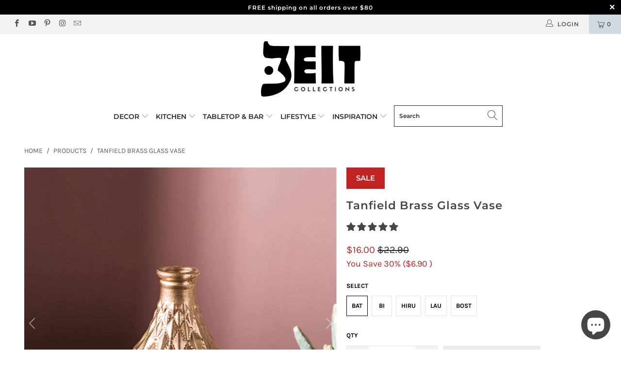

--- FILE ---
content_type: text/html; charset=utf-8
request_url: https://beitcollections.com/products/tanfield-brass-glass-vase
body_size: 56465
content:


 <!DOCTYPE html>
<html lang="en"> <head> <meta name="p:domain_verify" content="00cd29e7b3b219fe88d9a7218542781c"/> <meta name="msvalidate.01" content="BFBDE9FBAB059356FFE58DFE6E916D81" /> <link rel="amphtml" href="https://tovcollection.com/a/s/products/tanfield-brass-glass-vase"> <meta charset="utf-8"> <meta http-equiv="cleartype" content="on"> <meta name="robots" content="index,follow">
    
<script async src="https://pagead2.googlesyndication.com/pagead/js/adsbygoogle.js?client=ca-pub-8995896132353597"
     crossorigin="anonymous"></script> <!-- Google Tag Manager -->
<script>(function(w,d,s,l,i){w[l]=w[l]||[];w[l].push({'gtm.start':
new Date().getTime(),event:'gtm.js'});var f=d.getElementsByTagName(s)[0],
j=d.createElement(s),dl=l!='dataLayer'?'&l='+l:'';j.async=true;j.src=
'https://www.googletagmanager.com/gtm.js?id='+i+dl;f.parentNode.insertBefore(j,f);
})(window,document,'script','dataLayer','GTM-ND2R3S3');</script>
<!-- End Google Tag Manager --> <!-- Global site tag (gtag.js) - Google Analytics -->
<script async src="https://www.googletagmanager.com/gtag/js?id=G-KHRL3DRYTD"></script>
<script>
  window.dataLayer = window.dataLayer || [];
  function gtag(){dataLayer.push(arguments);}
  gtag('js', new Date());

  gtag('config', 'G-KHRL3DRYTD');
</script> <!-- Mobile Specific Metas --> <meta name="HandheldFriendly" content="True"> <meta name="MobileOptimized" content="320"> <meta name="viewport" content="width=device-width,initial-scale=1"> <meta name="theme-color" content="#ffffff"> <title>
      Tanfield Brass Glass Vase | Round Glass Tabletop Decor Flower Planter Floral Arrangement Vase | Simple design - Beit Collections</title> <link rel="preconnect dns-prefetch" href="https://fonts.shopifycdn.com" /> <link rel="preconnect dns-prefetch" href="https://cdn.shopify.com" /> <link rel="preconnect dns-prefetch" href="https://v.shopify.com" /> <link rel="preconnect dns-prefetch" href="https://cdn.shopifycloud.com" /> <link rel="preconnect dns-prefetch" href="https://productreviews.shopifycdn.com" /> <link rel="stylesheet" href="https://cdnjs.cloudflare.com/ajax/libs/fancybox/3.5.6/jquery.fancybox.css"> <!-- Stylesheets for Turbo "6.0.1" --> <link href="//beitcollections.com/cdn/shop/t/18/assets/styles.scss.css?v=123246529099873977151752896826" rel="stylesheet" type="text/css" media="all" /> <script>
      window.lazySizesConfig = window.lazySizesConfig || {};

      lazySizesConfig.expand = 300;
      lazySizesConfig.loadHidden = false;

      /*! lazysizes - v4.1.4 */
      !function(a,b){var c=b(a,a.document);a.lazySizes=c,"object"==typeof module&&module.exports&&(module.exports=c)}(window,function(a,b){"use strict";if(b.getElementsByClassName){var c,d,e=b.documentElement,f=a.Date,g=a.HTMLPictureElement,h="addEventListener",i="getAttribute",j=a[h],k=a.setTimeout,l=a.requestAnimationFrame||k,m=a.requestIdleCallback,n=/^picture$/i,o=["load","error","lazyincluded","_lazyloaded"],p={},q=Array.prototype.forEach,r=function(a,b){return p[b]||(p[b]=new RegExp("(\\s|^)"+b+"(\\s|$)")),p[b].test(a[i]("class")||"")&&p[b]},s=function(a,b){r(a,b)||a.setAttribute("class",(a[i]("class")||"").trim()+" "+b)},t=function(a,b){var c;(c=r(a,b))&&a.setAttribute("class",(a[i]("class")||"").replace(c," "))},u=function(a,b,c){var d=c?h:"removeEventListener";c&&u(a,b),o.forEach(function(c){a[d](c,b)})},v=function(a,d,e,f,g){var h=b.createEvent("Event");return e||(e={}),e.instance=c,h.initEvent(d,!f,!g),h.detail=e,a.dispatchEvent(h),h},w=function(b,c){var e;!g&&(e=a.picturefill||d.pf)?(c&&c.src&&!b[i]("srcset")&&b.setAttribute("srcset",c.src),e({reevaluate:!0,elements:[b]})):c&&c.src&&(b.src=c.src)},x=function(a,b){return(getComputedStyle(a,null)||{})[b]},y=function(a,b,c){for(c=c||a.offsetWidth;c<d.minSize&&b&&!a._lazysizesWidth;)c=b.offsetWidth,b=b.parentNode;return c},z=function(){var a,c,d=[],e=[],f=d,g=function(){var b=f;for(f=d.length?e:d,a=!0,c=!1;b.length;)b.shift()();a=!1},h=function(d,e){a&&!e?d.apply(this,arguments):(f.push(d),c||(c=!0,(b.hidden?k:l)(g)))};return h._lsFlush=g,h}(),A=function(a,b){return b?function(){z(a)}:function(){var b=this,c=arguments;z(function(){a.apply(b,c)})}},B=function(a){var b,c=0,e=d.throttleDelay,g=d.ricTimeout,h=function(){b=!1,c=f.now(),a()},i=m&&g>49?function(){m(h,{timeout:g}),g!==d.ricTimeout&&(g=d.ricTimeout)}:A(function(){k(h)},!0);return function(a){var d;(a=a===!0)&&(g=33),b||(b=!0,d=e-(f.now()-c),0>d&&(d=0),a||9>d?i():k(i,d))}},C=function(a){var b,c,d=99,e=function(){b=null,a()},g=function(){var a=f.now()-c;d>a?k(g,d-a):(m||e)(e)};return function(){c=f.now(),b||(b=k(g,d))}};!function(){var b,c={lazyClass:"lazyload",loadedClass:"lazyloaded",loadingClass:"lazyloading",preloadClass:"lazypreload",errorClass:"lazyerror",autosizesClass:"lazyautosizes",srcAttr:"data-src",srcsetAttr:"data-srcset",sizesAttr:"data-sizes",minSize:40,customMedia:{},init:!0,expFactor:1.5,hFac:.8,loadMode:2,loadHidden:!0,ricTimeout:0,throttleDelay:125};d=a.lazySizesConfig||a.lazysizesConfig||{};for(b in c)b in d||(d[b]=c[b]);a.lazySizesConfig=d,k(function(){d.init&&F()})}();var D=function(){var g,l,m,o,p,y,D,F,G,H,I,J,K,L,M=/^img$/i,N=/^iframe$/i,O="onscroll"in a&&!/(gle|ing)bot/.test(navigator.userAgent),P=0,Q=0,R=0,S=-1,T=function(a){R--,a&&a.target&&u(a.target,T),(!a||0>R||!a.target)&&(R=0)},U=function(a,c){var d,f=a,g="hidden"==x(b.body,"visibility")||"hidden"!=x(a.parentNode,"visibility")&&"hidden"!=x(a,"visibility");for(F-=c,I+=c,G-=c,H+=c;g&&(f=f.offsetParent)&&f!=b.body&&f!=e;)g=(x(f,"opacity")||1)>0,g&&"visible"!=x(f,"overflow")&&(d=f.getBoundingClientRect(),g=H>d.left&&G<d.right&&I>d.top-1&&F<d.bottom+1);return g},V=function(){var a,f,h,j,k,m,n,p,q,r=c.elements;if((o=d.loadMode)&&8>R&&(a=r.length)){f=0,S++,null==K&&("expand"in d||(d.expand=e.clientHeight>500&&e.clientWidth>500?500:370),J=d.expand,K=J*d.expFactor),K>Q&&1>R&&S>2&&o>2&&!b.hidden?(Q=K,S=0):Q=o>1&&S>1&&6>R?J:P;for(;a>f;f++)if(r[f]&&!r[f]._lazyRace)if(O)if((p=r[f][i]("data-expand"))&&(m=1*p)||(m=Q),q!==m&&(y=innerWidth+m*L,D=innerHeight+m,n=-1*m,q=m),h=r[f].getBoundingClientRect(),(I=h.bottom)>=n&&(F=h.top)<=D&&(H=h.right)>=n*L&&(G=h.left)<=y&&(I||H||G||F)&&(d.loadHidden||"hidden"!=x(r[f],"visibility"))&&(l&&3>R&&!p&&(3>o||4>S)||U(r[f],m))){if(ba(r[f]),k=!0,R>9)break}else!k&&l&&!j&&4>R&&4>S&&o>2&&(g[0]||d.preloadAfterLoad)&&(g[0]||!p&&(I||H||G||F||"auto"!=r[f][i](d.sizesAttr)))&&(j=g[0]||r[f]);else ba(r[f]);j&&!k&&ba(j)}},W=B(V),X=function(a){s(a.target,d.loadedClass),t(a.target,d.loadingClass),u(a.target,Z),v(a.target,"lazyloaded")},Y=A(X),Z=function(a){Y({target:a.target})},$=function(a,b){try{a.contentWindow.location.replace(b)}catch(c){a.src=b}},_=function(a){var b,c=a[i](d.srcsetAttr);(b=d.customMedia[a[i]("data-media")||a[i]("media")])&&a.setAttribute("media",b),c&&a.setAttribute("srcset",c)},aa=A(function(a,b,c,e,f){var g,h,j,l,o,p;(o=v(a,"lazybeforeunveil",b)).defaultPrevented||(e&&(c?s(a,d.autosizesClass):a.setAttribute("sizes",e)),h=a[i](d.srcsetAttr),g=a[i](d.srcAttr),f&&(j=a.parentNode,l=j&&n.test(j.nodeName||"")),p=b.firesLoad||"src"in a&&(h||g||l),o={target:a},p&&(u(a,T,!0),clearTimeout(m),m=k(T,2500),s(a,d.loadingClass),u(a,Z,!0)),l&&q.call(j.getElementsByTagName("source"),_),h?a.setAttribute("srcset",h):g&&!l&&(N.test(a.nodeName)?$(a,g):a.src=g),f&&(h||l)&&w(a,{src:g})),a._lazyRace&&delete a._lazyRace,t(a,d.lazyClass),z(function(){(!p||a.complete&&a.naturalWidth>1)&&(p?T(o):R--,X(o))},!0)}),ba=function(a){var b,c=M.test(a.nodeName),e=c&&(a[i](d.sizesAttr)||a[i]("sizes")),f="auto"==e;(!f&&l||!c||!a[i]("src")&&!a.srcset||a.complete||r(a,d.errorClass)||!r(a,d.lazyClass))&&(b=v(a,"lazyunveilread").detail,f&&E.updateElem(a,!0,a.offsetWidth),a._lazyRace=!0,R++,aa(a,b,f,e,c))},ca=function(){if(!l){if(f.now()-p<999)return void k(ca,999);var a=C(function(){d.loadMode=3,W()});l=!0,d.loadMode=3,W(),j("scroll",function(){3==d.loadMode&&(d.loadMode=2),a()},!0)}};return{_:function(){p=f.now(),c.elements=b.getElementsByClassName(d.lazyClass),g=b.getElementsByClassName(d.lazyClass+" "+d.preloadClass),L=d.hFac,j("scroll",W,!0),j("resize",W,!0),a.MutationObserver?new MutationObserver(W).observe(e,{childList:!0,subtree:!0,attributes:!0}):(e[h]("DOMNodeInserted",W,!0),e[h]("DOMAttrModified",W,!0),setInterval(W,999)),j("hashchange",W,!0),["focus","mouseover","click","load","transitionend","animationend","webkitAnimationEnd"].forEach(function(a){b[h](a,W,!0)}),/d$|^c/.test(b.readyState)?ca():(j("load",ca),b[h]("DOMContentLoaded",W),k(ca,2e4)),c.elements.length?(V(),z._lsFlush()):W()},checkElems:W,unveil:ba}}(),E=function(){var a,c=A(function(a,b,c,d){var e,f,g;if(a._lazysizesWidth=d,d+="px",a.setAttribute("sizes",d),n.test(b.nodeName||""))for(e=b.getElementsByTagName("source"),f=0,g=e.length;g>f;f++)e[f].setAttribute("sizes",d);c.detail.dataAttr||w(a,c.detail)}),e=function(a,b,d){var e,f=a.parentNode;f&&(d=y(a,f,d),e=v(a,"lazybeforesizes",{width:d,dataAttr:!!b}),e.defaultPrevented||(d=e.detail.width,d&&d!==a._lazysizesWidth&&c(a,f,e,d)))},f=function(){var b,c=a.length;if(c)for(b=0;c>b;b++)e(a[b])},g=C(f);return{_:function(){a=b.getElementsByClassName(d.autosizesClass),j("resize",g)},checkElems:g,updateElem:e}}(),F=function(){F.i||(F.i=!0,E._(),D._())};return c={cfg:d,autoSizer:E,loader:D,init:F,uP:w,aC:s,rC:t,hC:r,fire:v,gW:y,rAF:z}}});

      /*! lazysizes - v4.1.4 */
      !function(a,b){var c=function(){b(a.lazySizes),a.removeEventListener("lazyunveilread",c,!0)};b=b.bind(null,a,a.document),"object"==typeof module&&module.exports?b(require("lazysizes")):a.lazySizes?c():a.addEventListener("lazyunveilread",c,!0)}(window,function(a,b,c){"use strict";function d(){this.ratioElems=b.getElementsByClassName("lazyaspectratio"),this._setupEvents(),this.processImages()}if(a.addEventListener){var e,f,g,h=Array.prototype.forEach,i=/^picture$/i,j="data-aspectratio",k="img["+j+"]",l=function(b){return a.matchMedia?(l=function(a){return!a||(matchMedia(a)||{}).matches})(b):a.Modernizr&&Modernizr.mq?!b||Modernizr.mq(b):!b},m=c.aC,n=c.rC,o=c.cfg;d.prototype={_setupEvents:function(){var a=this,c=function(b){b.naturalWidth<36?a.addAspectRatio(b,!0):a.removeAspectRatio(b,!0)},d=function(){a.processImages()};b.addEventListener("load",function(a){a.target.getAttribute&&a.target.getAttribute(j)&&c(a.target)},!0),addEventListener("resize",function(){var b,d=function(){h.call(a.ratioElems,c)};return function(){clearTimeout(b),b=setTimeout(d,99)}}()),b.addEventListener("DOMContentLoaded",d),addEventListener("load",d)},processImages:function(a){var c,d;a||(a=b),c="length"in a&&!a.nodeName?a:a.querySelectorAll(k);for(d=0;d<c.length;d++)c[d].naturalWidth>36?this.removeAspectRatio(c[d]):this.addAspectRatio(c[d])},getSelectedRatio:function(a){var b,c,d,e,f,g=a.parentNode;if(g&&i.test(g.nodeName||""))for(d=g.getElementsByTagName("source"),b=0,c=d.length;c>b;b++)if(e=d[b].getAttribute("data-media")||d[b].getAttribute("media"),o.customMedia[e]&&(e=o.customMedia[e]),l(e)){f=d[b].getAttribute(j);break}return f||a.getAttribute(j)||""},parseRatio:function(){var a=/^\s*([+\d\.]+)(\s*[\/x]\s*([+\d\.]+))?\s*$/,b={};return function(c){var d;return!b[c]&&(d=c.match(a))&&(d[3]?b[c]=d[1]/d[3]:b[c]=1*d[1]),b[c]}}(),addAspectRatio:function(b,c){var d,e=b.offsetWidth,f=b.offsetHeight;return c||m(b,"lazyaspectratio"),36>e&&0>=f?void((e||f&&a.console)&&console.log("Define width or height of image, so we can calculate the other dimension")):(d=this.getSelectedRatio(b),d=this.parseRatio(d),void(d&&(e?b.style.height=e/d+"px":b.style.width=f*d+"px")))},removeAspectRatio:function(a){n(a,"lazyaspectratio"),a.style.height="",a.style.width="",a.removeAttribute(j)}},f=function(){g=a.jQuery||a.Zepto||a.shoestring||a.$,g&&g.fn&&!g.fn.imageRatio&&g.fn.filter&&g.fn.add&&g.fn.find?g.fn.imageRatio=function(){return e.processImages(this.find(k).add(this.filter(k))),this}:g=!1},f(),setTimeout(f),e=new d,a.imageRatio=e,"object"==typeof module&&module.exports?module.exports=e:"function"==typeof define&&define.amd&&define(e)}});

        /*! lazysizes - v4.1.5 */
        !function(a,b){var c=function(){b(a.lazySizes),a.removeEventListener("lazyunveilread",c,!0)};b=b.bind(null,a,a.document),"object"==typeof module&&module.exports?b(require("lazysizes")):a.lazySizes?c():a.addEventListener("lazyunveilread",c,!0)}(window,function(a,b,c){"use strict";if(a.addEventListener){var d=/\s+/g,e=/\s*\|\s+|\s+\|\s*/g,f=/^(.+?)(?:\s+\[\s*(.+?)\s*\])(?:\s+\[\s*(.+?)\s*\])?$/,g=/^\s*\(*\s*type\s*:\s*(.+?)\s*\)*\s*$/,h=/\(|\)|'/,i={contain:1,cover:1},j=function(a){var b=c.gW(a,a.parentNode);return(!a._lazysizesWidth||b>a._lazysizesWidth)&&(a._lazysizesWidth=b),a._lazysizesWidth},k=function(a){var b;return b=(getComputedStyle(a)||{getPropertyValue:function(){}}).getPropertyValue("background-size"),!i[b]&&i[a.style.backgroundSize]&&(b=a.style.backgroundSize),b},l=function(a,b){if(b){var c=b.match(g);c&&c[1]?a.setAttribute("type",c[1]):a.setAttribute("media",lazySizesConfig.customMedia[b]||b)}},m=function(a,c,g){var h=b.createElement("picture"),i=c.getAttribute(lazySizesConfig.sizesAttr),j=c.getAttribute("data-ratio"),k=c.getAttribute("data-optimumx");c._lazybgset&&c._lazybgset.parentNode==c&&c.removeChild(c._lazybgset),Object.defineProperty(g,"_lazybgset",{value:c,writable:!0}),Object.defineProperty(c,"_lazybgset",{value:h,writable:!0}),a=a.replace(d," ").split(e),h.style.display="none",g.className=lazySizesConfig.lazyClass,1!=a.length||i||(i="auto"),a.forEach(function(a){var c,d=b.createElement("source");i&&"auto"!=i&&d.setAttribute("sizes",i),(c=a.match(f))?(d.setAttribute(lazySizesConfig.srcsetAttr,c[1]),l(d,c[2]),l(d,c[3])):d.setAttribute(lazySizesConfig.srcsetAttr,a),h.appendChild(d)}),i&&(g.setAttribute(lazySizesConfig.sizesAttr,i),c.removeAttribute(lazySizesConfig.sizesAttr),c.removeAttribute("sizes")),k&&g.setAttribute("data-optimumx",k),j&&g.setAttribute("data-ratio",j),h.appendChild(g),c.appendChild(h)},n=function(a){if(a.target._lazybgset){var b=a.target,d=b._lazybgset,e=b.currentSrc||b.src;if(e){var f=c.fire(d,"bgsetproxy",{src:e,useSrc:h.test(e)?JSON.stringify(e):e});f.defaultPrevented||(d.style.backgroundImage="url("+f.detail.useSrc+")")}b._lazybgsetLoading&&(c.fire(d,"_lazyloaded",{},!1,!0),delete b._lazybgsetLoading)}};addEventListener("lazybeforeunveil",function(a){var d,e,f;!a.defaultPrevented&&(d=a.target.getAttribute("data-bgset"))&&(f=a.target,e=b.createElement("img"),e.alt="",e._lazybgsetLoading=!0,a.detail.firesLoad=!0,m(d,f,e),setTimeout(function(){c.loader.unveil(e),c.rAF(function(){c.fire(e,"_lazyloaded",{},!0,!0),e.complete&&n({target:e})})}))}),b.addEventListener("load",n,!0),a.addEventListener("lazybeforesizes",function(a){if(a.detail.instance==c&&a.target._lazybgset&&a.detail.dataAttr){var b=a.target._lazybgset,d=k(b);i[d]&&(a.target._lazysizesParentFit=d,c.rAF(function(){a.target.setAttribute("data-parent-fit",d),a.target._lazysizesParentFit&&delete a.target._lazysizesParentFit}))}},!0),b.documentElement.addEventListener("lazybeforesizes",function(a){!a.defaultPrevented&&a.target._lazybgset&&a.detail.instance==c&&(a.detail.width=j(a.target._lazybgset))})}});</script> <script>
      
Shopify = window.Shopify || {};Shopify.theme_settings = {};Shopify.currency_settings = {};Shopify.theme_settings.display_tos_checkbox = false;Shopify.theme_settings.go_to_checkout = false;Shopify.theme_settings.cart_action = "ajax";Shopify.theme_settings.collection_swatches = false;Shopify.theme_settings.collection_secondary_image = true;Shopify.theme_settings.show_multiple_currencies = false;Shopify.theme_settings.currency_format = 'money_format';Shopify.currency_settings.shopifyMultiCurrencyIsEnabled = false;Shopify.currency_settings.shop_currency = "USD";Shopify.currency_settings.default_currency = "USD";Shopify.currency_settings.money_with_currency_format = "${{amount}} USD";Shopify.currency_settings.money_format = "${{amount}}";Shopify.theme_settings.display_inventory_left = false;Shopify.theme_settings.inventory_threshold = 10;Shopify.theme_settings.limit_quantity = false;Shopify.theme_settings.menu_position = "inline";Shopify.theme_settings.newsletter_popup = true;Shopify.theme_settings.newsletter_popup_days = "2";Shopify.theme_settings.newsletter_popup_mobile = true;Shopify.theme_settings.newsletter_popup_seconds = 8;Shopify.theme_settings.pagination_type = "infinite_scroll";Shopify.theme_settings.search_pagination_type = "infinite_scroll";Shopify.theme_settings.enable_shopify_review_comments = true;Shopify.theme_settings.enable_shopify_collection_badges = false;Shopify.theme_settings.quick_shop_thumbnail_position = "bottom-thumbnails";Shopify.theme_settings.product_form_style = "swatches";Shopify.theme_settings.sale_banner_enabled = true;Shopify.theme_settings.display_savings = true;Shopify.theme_settings.display_sold_out_price = false;Shopify.theme_settings.sold_out_text = "Sold Out";Shopify.theme_settings.free_text = "Free";Shopify.theme_settings.video_looping = false;Shopify.theme_settings.search_option = "everything";Shopify.theme_settings.search_items_to_display = 5;Shopify.theme_settings.enable_autocomplete = true;Shopify.theme_settings.page_dots_enabled = true;Shopify.theme_settings.slideshow_arrow_size = "light";Shopify.theme_settings.quick_shop_enabled = true;Shopify.translation =Shopify.translation || {};Shopify.translation.agree_to_terms_warning = "You must agree with the terms and conditions to checkout.";Shopify.translation.one_item_left = "item left";Shopify.translation.items_left_text = "items left";Shopify.translation.cart_savings_text = "Total Savings";Shopify.translation.cart_discount_text = "Discount";Shopify.translation.cart_subtotal_text = "Subtotal";Shopify.translation.cart_remove_text = "Remove";Shopify.translation.newsletter_success_text = "Thank you for joining our mailing list!";Shopify.translation.notify_email = "Enter your email address...";Shopify.translation.notify_email_value = "Translation missing: en.contact.fields.email";Shopify.translation.notify_email_send = "Send";Shopify.translation.notify_message_first = "Please notify me when ";Shopify.translation.notify_message_last = " becomes available - ";Shopify.translation.notify_success_text = "Thanks! We will notify you when this product becomes available!";Shopify.translation.add_to_cart = "Add to Cart";Shopify.translation.coming_soon_text = "Coming Soon";Shopify.translation.sold_out_text = "Sold Out";Shopify.translation.sale_text = "Sale";Shopify.translation.savings_text = "You Save";Shopify.translation.free_price_text = "Translation missing: en.settings.free_price_text";Shopify.translation.from_text = "from";Shopify.translation.new_text = "New";Shopify.translation.pre_order_text = "Pre-Order";Shopify.translation.unavailable_text = "Unavailable";Shopify.translation.all_results = "View all results";</script> <meta name="description" content="DESCRIPTION The timeless allure of brass metal looked is celebrated by plain, contemporary vases. The vase is made of glass and has a distinctive, rustic texture and glows with a golden brass finish. Community or fill with dry botanicals or fake flowers with other Tanfield vases for a sculptural display. Glass with bra" /> <link rel="shortcut icon" type="image/x-icon" href="//beitcollections.com/cdn/shop/files/Beit_Logo_White_Black_Background_180x180.jpg?v=1689002591"> <link rel="apple-touch-icon" href="//beitcollections.com/cdn/shop/files/Beit_Logo_White_Black_Background_180x180.jpg?v=1689002591"/> <link rel="apple-touch-icon" sizes="57x57" href="//beitcollections.com/cdn/shop/files/Beit_Logo_White_Black_Background_57x57.jpg?v=1689002591"/> <link rel="apple-touch-icon" sizes="60x60" href="//beitcollections.com/cdn/shop/files/Beit_Logo_White_Black_Background_60x60.jpg?v=1689002591"/> <link rel="apple-touch-icon" sizes="72x72" href="//beitcollections.com/cdn/shop/files/Beit_Logo_White_Black_Background_72x72.jpg?v=1689002591"/> <link rel="apple-touch-icon" sizes="76x76" href="//beitcollections.com/cdn/shop/files/Beit_Logo_White_Black_Background_76x76.jpg?v=1689002591"/> <link rel="apple-touch-icon" sizes="114x114" href="//beitcollections.com/cdn/shop/files/Beit_Logo_White_Black_Background_114x114.jpg?v=1689002591"/> <link rel="apple-touch-icon" sizes="180x180" href="//beitcollections.com/cdn/shop/files/Beit_Logo_White_Black_Background_180x180.jpg?v=1689002591"/> <link rel="apple-touch-icon" sizes="228x228" href="//beitcollections.com/cdn/shop/files/Beit_Logo_White_Black_Background_228x228.jpg?v=1689002591"/> <link rel="canonical" href="https://beitcollections.com/products/tanfield-brass-glass-vase" />

    
    

<!-- Avada Sales Pop Script -->


<script>const AVADA_SALES_POP_LAST_UPDATE = 1632640747428</script>

<!-- Product Structured Added by AVADA Photo Reviews -->
<script type="application/ld+json">
{
  "@context": "https://schema.org/",
  "@type": "Product",
  "@id": "https:\/\/beitcollections.com\/products\/tanfield-brass-glass-vase",
  "name": "Tanfield Brass Glass Vase",
  "description": "DESCRIPTIONThe timeless allure of brass metal looked is celebrated by plain, contemporary vases. The vase is made of glass and has a distinctive, rustic texture and glows with a golden brass finish. Community or fill with dry botanicals or fake flowers with other Tanfield vases for a sculptural display.Glass with brass finish.Nordic gilded style.Use to display a small arrangement of flowers, a small potted plant, and other small objects for your living space.DIMENSIONS &amp;amp; MORE INFOMade by glass.Size:Bat: 90mm x 125mm (3.5&quot; x 4.9&quot;),Bi: 55mm x 160mm (2.2&quot; x 6.3&quot;),Hiru: 85mm x 165mm (3.3&quot; x 6.5&quot;),Lau: 70mm x 195mm (2.8&quot; x 7.7&quot;),Bost: 70mm x 220mm (2.8&quot; x 8.7&quot;).Weight:Bat: 230g (8.11oz),Bi: 230g (8.11oz),Hiru: 380g (13.40oz),Lau: 370g (13.05oz),Bost: 370g (13.05oz). CARE &amp;amp; USECareWipe clean with soft, dry cloth.",
  "brand": {
    "@type": "Brand",
    "name": "TOV Collection"
  },
  "offers": {
    "@type": "Offer",
    "price": "16.0",
    "priceCurrency": "USD",
    "itemCondition": "https://schema.org/NewCondition",
    "availability": "https://schema.org/InStock",
    "url": "https://beitcollections.com/products/tanfield-brass-glass-vase"
  },
  "aggregateRating": {
    "@type": "AggregateRating",
    "ratingValue":"",
    "bestRating": "5",
    "ratingCount":""},
  "image": [
    "https://beitcollections.com/cdn/shop/products/TanfieldBrassGlassVase_11_ce1e6490-02d8-4e99-9fda-eafe722d7c39.jpg?v=1613556397",
    "https://beitcollections.com/cdn/shop/products/TanfieldBrassGlassVase_2.jpg?v=1613556397",
    "https://beitcollections.com/cdn/shop/products/TanfieldBrassGlassVase_9.jpg?v=1613556397",
    "https://beitcollections.com/cdn/shop/products/TanfieldBrassGlassVase_10.jpg?v=1613556397",
    "https://beitcollections.com/cdn/shop/products/TanfieldBrassGlassVase_1.jpg?v=1613556397",
    "https://beitcollections.com/cdn/shop/products/TanfieldBrassGlassVase_6.jpg?v=1613556397",
    "https://beitcollections.com/cdn/shop/products/TanfieldBrassGlassVase_5.jpg?v=1613556397",
    "https://beitcollections.com/cdn/shop/products/TanfieldBrassGlassVase_7.jpg?v=1613556397",
    "https://beitcollections.com/cdn/shop/products/TanfieldBrassGlassVase_8.jpg?v=1613556397",
    "https://beitcollections.com/cdn/shop/products/TanfieldBrassGlassVase_4.jpg?v=1613556397"
  ],
  "releaseDate": "2021-02-17 16:53:34 +0800",
  "sku": "CJJJJTCC01259-Gold-A",
  "mpn": "CJJJJTCC01259-Gold-A"}
</script>
<!-- /Product Structured Added by AVADA Photo Reviews -->








<script>const AVADA_PR = {};
              AVADA_PR.product = {"id":6087300546723,"title":"Tanfield Brass Glass Vase","handle":"tanfield-brass-glass-vase","description":"\u003ch6\u003eDESCRIPTION\u003c\/h6\u003e\n\u003cp\u003eThe timeless allure of brass metal looked is celebrated by plain, contemporary vases. The vase is made of glass and has a distinctive, rustic texture and glows with a golden brass finish. Community or fill with dry botanicals or fake flowers with other Tanfield vases for a sculptural display.\u003c\/p\u003e\n\u003cul\u003e\n\u003cli\u003eGlass with brass finish.\u003cbr\u003e\n\u003c\/li\u003e\n\u003cli\u003eNordic gilded style.\u003c\/li\u003e\n\u003cli\u003e\u003cspan class=\"a-list-item\"\u003eUse to display a small arrangement of flowers, a small potted plant, and other small objects for your living space.\u003c\/span\u003e\u003c\/li\u003e\n\u003c\/ul\u003e\n\u003cul\u003e\u003c\/ul\u003e\n\u003ch6\u003eDIMENSIONS \u0026amp; MORE INFO\u003c\/h6\u003e\n\u003cul\u003e\n\u003cli\u003eMade by\u003cspan\u003e glass\u003c\/span\u003e.\u003c\/li\u003e\n\u003cli\u003e\n\u003cspan data-mce-fragment=\"1\"\u003eSize:\u003cbr\u003eBat: 90mm x 125mm (3.5\" x 4.9\"),\u003cbr\u003eBi: 55mm x 160mm (2.2\" x 6.3\"),\u003cbr\u003eHiru: 85mm x 165mm (3.3\" x 6.5\"),\u003cbr\u003eLau: 70mm x 195mm (2.8\" x 7.7\"),\u003cbr\u003eBost: 70mm x 220mm (2.8\" x 8.7\")\u003c\/span\u003e.\u003c\/li\u003e\n\u003cli\u003e\n\u003cspan data-mce-fragment=\"1\"\u003eWeight:\u003cbr\u003eBat: 230g (8.11oz),\u003cbr data-mce-fragment=\"1\"\u003eBi: 230g (8.11oz),\u003cbr data-mce-fragment=\"1\"\u003eHiru: 380g (13.40oz),\u003cbr data-mce-fragment=\"1\"\u003eLau: 370g (13.05oz),\u003cbr data-mce-fragment=\"1\"\u003eBost: 370g (13.05oz)\u003c\/span\u003e. \u003c\/li\u003e\n\u003c\/ul\u003e\n\u003ch6\u003eCARE \u0026amp; USE\u003c\/h6\u003e\n\u003cp\u003e\u003cspan\u003eCare\u003c\/span\u003e\u003cbr data-mce-fragment=\"1\"\u003e\u003c\/p\u003e\n\u003cul\u003e\n\u003cli\u003eWipe clean with soft, dry cloth.\u003c\/li\u003e\n\u003c\/ul\u003e","published_at":"2021-02-17T16:53:34+08:00","created_at":"2021-02-17T16:53:34+08:00","vendor":"TOV Collection","type":"Decor","tags":["Decor","Vases"],"price":1600,"price_min":1600,"price_max":2000,"available":true,"price_varies":true,"compare_at_price":2290,"compare_at_price_min":2290,"compare_at_price_max":2590,"compare_at_price_varies":true,"variants":[{"id":37778633687203,"title":"Bat","option1":"Bat","option2":null,"option3":null,"sku":"CJJJJTCC01259-Gold-A","requires_shipping":true,"taxable":false,"featured_image":{"id":21270395256995,"product_id":6087300546723,"position":7,"created_at":"2021-02-17T17:34:04+08:00","updated_at":"2021-02-17T18:06:37+08:00","alt":null,"width":800,"height":800,"src":"\/\/beitcollections.com\/cdn\/shop\/products\/TanfieldBrassGlassVase_5.jpg?v=1613556397","variant_ids":[37778633687203]},"available":true,"name":"Tanfield Brass Glass Vase - Bat","public_title":"Bat","options":["Bat"],"price":1600,"weight":210,"compare_at_price":2290,"inventory_management":"cjdropshipping","barcode":"","featured_media":{"alt":null,"id":13495280894115,"position":7,"preview_image":{"aspect_ratio":1.0,"height":800,"width":800,"src":"\/\/beitcollections.com\/cdn\/shop\/products\/TanfieldBrassGlassVase_5.jpg?v=1613556397"}},"requires_selling_plan":false,"selling_plan_allocations":[]},{"id":37778633654435,"title":"Bi","option1":"Bi","option2":null,"option3":null,"sku":"CJJJJTCC01259-Gold-B","requires_shipping":true,"taxable":false,"featured_image":{"id":21270395027619,"product_id":6087300546723,"position":6,"created_at":"2021-02-17T17:34:03+08:00","updated_at":"2021-02-17T18:06:37+08:00","alt":null,"width":800,"height":800,"src":"\/\/beitcollections.com\/cdn\/shop\/products\/TanfieldBrassGlassVase_6.jpg?v=1613556397","variant_ids":[37778633654435]},"available":true,"name":"Tanfield Brass Glass Vase - Bi","public_title":"Bi","options":["Bi"],"price":1600,"weight":210,"compare_at_price":2290,"inventory_management":"cjdropshipping","barcode":"","featured_media":{"alt":null,"id":13495280926883,"position":6,"preview_image":{"aspect_ratio":1.0,"height":800,"width":800,"src":"\/\/beitcollections.com\/cdn\/shop\/products\/TanfieldBrassGlassVase_6.jpg?v=1613556397"}},"requires_selling_plan":false,"selling_plan_allocations":[]},{"id":37778633556131,"title":"Hiru","option1":"Hiru","option2":null,"option3":null,"sku":"CJJJJTCC01259-Gold-C","requires_shipping":true,"taxable":false,"featured_image":{"id":21270394798243,"product_id":6087300546723,"position":8,"created_at":"2021-02-17T17:34:03+08:00","updated_at":"2021-02-17T18:06:37+08:00","alt":null,"width":800,"height":800,"src":"\/\/beitcollections.com\/cdn\/shop\/products\/TanfieldBrassGlassVase_7.jpg?v=1613556397","variant_ids":[37778633556131]},"available":true,"name":"Tanfield Brass Glass Vase - Hiru","public_title":"Hiru","options":["Hiru"],"price":2000,"weight":360,"compare_at_price":2590,"inventory_management":"cjdropshipping","barcode":"","featured_media":{"alt":null,"id":13495280468131,"position":8,"preview_image":{"aspect_ratio":1.0,"height":800,"width":800,"src":"\/\/beitcollections.com\/cdn\/shop\/products\/TanfieldBrassGlassVase_7.jpg?v=1613556397"}},"requires_selling_plan":false,"selling_plan_allocations":[]},{"id":37778633621667,"title":"Lau","option1":"Lau","option2":null,"option3":null,"sku":"CJJJJTCC01259-Gold-D","requires_shipping":true,"taxable":false,"featured_image":{"id":21270394962083,"product_id":6087300546723,"position":9,"created_at":"2021-02-17T17:34:03+08:00","updated_at":"2021-02-17T18:06:37+08:00","alt":null,"width":800,"height":800,"src":"\/\/beitcollections.com\/cdn\/shop\/products\/TanfieldBrassGlassVase_8.jpg?v=1613556397","variant_ids":[37778633621667]},"available":true,"name":"Tanfield Brass Glass Vase - Lau","public_title":"Lau","options":["Lau"],"price":1900,"weight":350,"compare_at_price":2490,"inventory_management":"cjdropshipping","barcode":"","featured_media":{"alt":null,"id":13495280533667,"position":9,"preview_image":{"aspect_ratio":1.0,"height":800,"width":800,"src":"\/\/beitcollections.com\/cdn\/shop\/products\/TanfieldBrassGlassVase_8.jpg?v=1613556397"}},"requires_selling_plan":false,"selling_plan_allocations":[]},{"id":37778633588899,"title":"Bost","option1":"Bost","option2":null,"option3":null,"sku":"CJJJJTCC01259-Gold-E","requires_shipping":true,"taxable":false,"featured_image":{"id":21270395060387,"product_id":6087300546723,"position":10,"created_at":"2021-02-17T17:34:03+08:00","updated_at":"2021-02-17T18:06:37+08:00","alt":null,"width":800,"height":800,"src":"\/\/beitcollections.com\/cdn\/shop\/products\/TanfieldBrassGlassVase_4.jpg?v=1613556397","variant_ids":[37778633588899]},"available":true,"name":"Tanfield Brass Glass Vase - Bost","public_title":"Bost","options":["Bost"],"price":2000,"weight":350,"compare_at_price":2590,"inventory_management":"cjdropshipping","barcode":"","featured_media":{"alt":null,"id":13495280828579,"position":10,"preview_image":{"aspect_ratio":1.0,"height":800,"width":800,"src":"\/\/beitcollections.com\/cdn\/shop\/products\/TanfieldBrassGlassVase_4.jpg?v=1613556397"}},"requires_selling_plan":false,"selling_plan_allocations":[]}],"images":["\/\/beitcollections.com\/cdn\/shop\/products\/TanfieldBrassGlassVase_11_ce1e6490-02d8-4e99-9fda-eafe722d7c39.jpg?v=1613556397","\/\/beitcollections.com\/cdn\/shop\/products\/TanfieldBrassGlassVase_2.jpg?v=1613556397","\/\/beitcollections.com\/cdn\/shop\/products\/TanfieldBrassGlassVase_9.jpg?v=1613556397","\/\/beitcollections.com\/cdn\/shop\/products\/TanfieldBrassGlassVase_10.jpg?v=1613556397","\/\/beitcollections.com\/cdn\/shop\/products\/TanfieldBrassGlassVase_1.jpg?v=1613556397","\/\/beitcollections.com\/cdn\/shop\/products\/TanfieldBrassGlassVase_6.jpg?v=1613556397","\/\/beitcollections.com\/cdn\/shop\/products\/TanfieldBrassGlassVase_5.jpg?v=1613556397","\/\/beitcollections.com\/cdn\/shop\/products\/TanfieldBrassGlassVase_7.jpg?v=1613556397","\/\/beitcollections.com\/cdn\/shop\/products\/TanfieldBrassGlassVase_8.jpg?v=1613556397","\/\/beitcollections.com\/cdn\/shop\/products\/TanfieldBrassGlassVase_4.jpg?v=1613556397"],"featured_image":"\/\/beitcollections.com\/cdn\/shop\/products\/TanfieldBrassGlassVase_11_ce1e6490-02d8-4e99-9fda-eafe722d7c39.jpg?v=1613556397","options":["Select"],"media":[{"alt":null,"id":13496973820067,"position":1,"preview_image":{"aspect_ratio":1.0,"height":800,"width":800,"src":"\/\/beitcollections.com\/cdn\/shop\/products\/TanfieldBrassGlassVase_11_ce1e6490-02d8-4e99-9fda-eafe722d7c39.jpg?v=1613556397"},"aspect_ratio":1.0,"height":800,"media_type":"image","src":"\/\/beitcollections.com\/cdn\/shop\/products\/TanfieldBrassGlassVase_11_ce1e6490-02d8-4e99-9fda-eafe722d7c39.jpg?v=1613556397","width":800},{"alt":null,"id":13495280730275,"position":2,"preview_image":{"aspect_ratio":1.0,"height":800,"width":800,"src":"\/\/beitcollections.com\/cdn\/shop\/products\/TanfieldBrassGlassVase_2.jpg?v=1613556397"},"aspect_ratio":1.0,"height":800,"media_type":"image","src":"\/\/beitcollections.com\/cdn\/shop\/products\/TanfieldBrassGlassVase_2.jpg?v=1613556397","width":800},{"alt":null,"id":13495280566435,"position":3,"preview_image":{"aspect_ratio":1.0,"height":800,"width":800,"src":"\/\/beitcollections.com\/cdn\/shop\/products\/TanfieldBrassGlassVase_9.jpg?v=1613556397"},"aspect_ratio":1.0,"height":800,"media_type":"image","src":"\/\/beitcollections.com\/cdn\/shop\/products\/TanfieldBrassGlassVase_9.jpg?v=1613556397","width":800},{"alt":null,"id":13495280631971,"position":4,"preview_image":{"aspect_ratio":1.0,"height":800,"width":800,"src":"\/\/beitcollections.com\/cdn\/shop\/products\/TanfieldBrassGlassVase_10.jpg?v=1613556397"},"aspect_ratio":1.0,"height":800,"media_type":"image","src":"\/\/beitcollections.com\/cdn\/shop\/products\/TanfieldBrassGlassVase_10.jpg?v=1613556397","width":800},{"alt":null,"id":13495280697507,"position":5,"preview_image":{"aspect_ratio":1.0,"height":800,"width":800,"src":"\/\/beitcollections.com\/cdn\/shop\/products\/TanfieldBrassGlassVase_1.jpg?v=1613556397"},"aspect_ratio":1.0,"height":800,"media_type":"image","src":"\/\/beitcollections.com\/cdn\/shop\/products\/TanfieldBrassGlassVase_1.jpg?v=1613556397","width":800},{"alt":null,"id":13495280926883,"position":6,"preview_image":{"aspect_ratio":1.0,"height":800,"width":800,"src":"\/\/beitcollections.com\/cdn\/shop\/products\/TanfieldBrassGlassVase_6.jpg?v=1613556397"},"aspect_ratio":1.0,"height":800,"media_type":"image","src":"\/\/beitcollections.com\/cdn\/shop\/products\/TanfieldBrassGlassVase_6.jpg?v=1613556397","width":800},{"alt":null,"id":13495280894115,"position":7,"preview_image":{"aspect_ratio":1.0,"height":800,"width":800,"src":"\/\/beitcollections.com\/cdn\/shop\/products\/TanfieldBrassGlassVase_5.jpg?v=1613556397"},"aspect_ratio":1.0,"height":800,"media_type":"image","src":"\/\/beitcollections.com\/cdn\/shop\/products\/TanfieldBrassGlassVase_5.jpg?v=1613556397","width":800},{"alt":null,"id":13495280468131,"position":8,"preview_image":{"aspect_ratio":1.0,"height":800,"width":800,"src":"\/\/beitcollections.com\/cdn\/shop\/products\/TanfieldBrassGlassVase_7.jpg?v=1613556397"},"aspect_ratio":1.0,"height":800,"media_type":"image","src":"\/\/beitcollections.com\/cdn\/shop\/products\/TanfieldBrassGlassVase_7.jpg?v=1613556397","width":800},{"alt":null,"id":13495280533667,"position":9,"preview_image":{"aspect_ratio":1.0,"height":800,"width":800,"src":"\/\/beitcollections.com\/cdn\/shop\/products\/TanfieldBrassGlassVase_8.jpg?v=1613556397"},"aspect_ratio":1.0,"height":800,"media_type":"image","src":"\/\/beitcollections.com\/cdn\/shop\/products\/TanfieldBrassGlassVase_8.jpg?v=1613556397","width":800},{"alt":null,"id":13495280828579,"position":10,"preview_image":{"aspect_ratio":1.0,"height":800,"width":800,"src":"\/\/beitcollections.com\/cdn\/shop\/products\/TanfieldBrassGlassVase_4.jpg?v=1613556397"},"aspect_ratio":1.0,"height":800,"media_type":"image","src":"\/\/beitcollections.com\/cdn\/shop\/products\/TanfieldBrassGlassVase_4.jpg?v=1613556397","width":800}],"requires_selling_plan":false,"selling_plan_groups":[],"content":"\u003ch6\u003eDESCRIPTION\u003c\/h6\u003e\n\u003cp\u003eThe timeless allure of brass metal looked is celebrated by plain, contemporary vases. The vase is made of glass and has a distinctive, rustic texture and glows with a golden brass finish. Community or fill with dry botanicals or fake flowers with other Tanfield vases for a sculptural display.\u003c\/p\u003e\n\u003cul\u003e\n\u003cli\u003eGlass with brass finish.\u003cbr\u003e\n\u003c\/li\u003e\n\u003cli\u003eNordic gilded style.\u003c\/li\u003e\n\u003cli\u003e\u003cspan class=\"a-list-item\"\u003eUse to display a small arrangement of flowers, a small potted plant, and other small objects for your living space.\u003c\/span\u003e\u003c\/li\u003e\n\u003c\/ul\u003e\n\u003cul\u003e\u003c\/ul\u003e\n\u003ch6\u003eDIMENSIONS \u0026amp; MORE INFO\u003c\/h6\u003e\n\u003cul\u003e\n\u003cli\u003eMade by\u003cspan\u003e glass\u003c\/span\u003e.\u003c\/li\u003e\n\u003cli\u003e\n\u003cspan data-mce-fragment=\"1\"\u003eSize:\u003cbr\u003eBat: 90mm x 125mm (3.5\" x 4.9\"),\u003cbr\u003eBi: 55mm x 160mm (2.2\" x 6.3\"),\u003cbr\u003eHiru: 85mm x 165mm (3.3\" x 6.5\"),\u003cbr\u003eLau: 70mm x 195mm (2.8\" x 7.7\"),\u003cbr\u003eBost: 70mm x 220mm (2.8\" x 8.7\")\u003c\/span\u003e.\u003c\/li\u003e\n\u003cli\u003e\n\u003cspan data-mce-fragment=\"1\"\u003eWeight:\u003cbr\u003eBat: 230g (8.11oz),\u003cbr data-mce-fragment=\"1\"\u003eBi: 230g (8.11oz),\u003cbr data-mce-fragment=\"1\"\u003eHiru: 380g (13.40oz),\u003cbr data-mce-fragment=\"1\"\u003eLau: 370g (13.05oz),\u003cbr data-mce-fragment=\"1\"\u003eBost: 370g (13.05oz)\u003c\/span\u003e. \u003c\/li\u003e\n\u003c\/ul\u003e\n\u003ch6\u003eCARE \u0026amp; USE\u003c\/h6\u003e\n\u003cp\u003e\u003cspan\u003eCare\u003c\/span\u003e\u003cbr data-mce-fragment=\"1\"\u003e\u003c\/p\u003e\n\u003cul\u003e\n\u003cli\u003eWipe clean with soft, dry cloth.\u003c\/li\u003e\n\u003c\/ul\u003e"};
              AVADA_PR.template = "product";
              AVADA_PR.shopId = "BVwZhlRk4v3VqXxaHcUW";
              AVADA_PR.first_name = "";
              AVADA_PR.last_name = "";
              AVADA_PR.email = "";</script>
<!-- /Avada Sales Pop Script -->

<script>window.performance && window.performance.mark && window.performance.mark('shopify.content_for_header.start');</script><meta name="google-site-verification" content="Ucb3ma_xaVTe0g8l0DVVelgcd0CNueE2hqOP2K3FJJQ">
<meta name="facebook-domain-verification" content="3rt5a6yrtyc8tl45bg31e38khl0135">
<meta name="facebook-domain-verification" content="0ay71jh9hx40kmy4tumaic4dw4fu6c">
<meta id="shopify-digital-wallet" name="shopify-digital-wallet" content="/40429650083/digital_wallets/dialog">
<meta name="shopify-checkout-api-token" content="7c930b035c123131f9608b69aef31eba">
<meta id="in-context-paypal-metadata" data-shop-id="40429650083" data-venmo-supported="false" data-environment="production" data-locale="en_US" data-paypal-v4="true" data-currency="USD">
<link rel="alternate" type="application/json+oembed" href="https://beitcollections.com/products/tanfield-brass-glass-vase.oembed">
<script async="async" src="/checkouts/internal/preloads.js?locale=en-US"></script>
<script id="shopify-features" type="application/json">{"accessToken":"7c930b035c123131f9608b69aef31eba","betas":["rich-media-storefront-analytics"],"domain":"beitcollections.com","predictiveSearch":true,"shopId":40429650083,"locale":"en"}</script>
<script>var Shopify = Shopify || {};
Shopify.shop = "tov-kid.myshopify.com";
Shopify.locale = "en";
Shopify.currency = {"active":"USD","rate":"1.0"};
Shopify.country = "US";
Shopify.theme = {"name":"Turbo Florence","id":119015211171,"schema_name":"Turbo","schema_version":"6.0.1","theme_store_id":null,"role":"main"};
Shopify.theme.handle = "null";
Shopify.theme.style = {"id":null,"handle":null};
Shopify.cdnHost = "beitcollections.com/cdn";
Shopify.routes = Shopify.routes || {};
Shopify.routes.root = "/";</script>
<script type="module">!function(o){(o.Shopify=o.Shopify||{}).modules=!0}(window);</script>
<script>!function(o){function n(){var o=[];function n(){o.push(Array.prototype.slice.apply(arguments))}return n.q=o,n}var t=o.Shopify=o.Shopify||{};t.loadFeatures=n(),t.autoloadFeatures=n()}(window);</script>
<script id="shop-js-analytics" type="application/json">{"pageType":"product"}</script>
<script defer="defer" async type="module" src="//beitcollections.com/cdn/shopifycloud/shop-js/modules/v2/client.init-shop-cart-sync_BT-GjEfc.en.esm.js"></script>
<script defer="defer" async type="module" src="//beitcollections.com/cdn/shopifycloud/shop-js/modules/v2/chunk.common_D58fp_Oc.esm.js"></script>
<script defer="defer" async type="module" src="//beitcollections.com/cdn/shopifycloud/shop-js/modules/v2/chunk.modal_xMitdFEc.esm.js"></script>
<script type="module">
  await import("//beitcollections.com/cdn/shopifycloud/shop-js/modules/v2/client.init-shop-cart-sync_BT-GjEfc.en.esm.js");
await import("//beitcollections.com/cdn/shopifycloud/shop-js/modules/v2/chunk.common_D58fp_Oc.esm.js");
await import("//beitcollections.com/cdn/shopifycloud/shop-js/modules/v2/chunk.modal_xMitdFEc.esm.js");

  window.Shopify.SignInWithShop?.initShopCartSync?.({"fedCMEnabled":true,"windoidEnabled":true});

</script>
<script>(function() {
  var isLoaded = false;
  function asyncLoad() {
    if (isLoaded) return;
    isLoaded = true;
    var urls = ["https:\/\/currency.conversionbear.com\/script?app=currency\u0026shop=tov-kid.myshopify.com","https:\/\/app.kiwisizing.com\/web\/js\/dist\/kiwiSizing\/plugin\/SizingPlugin.prod.js?v=330\u0026shop=tov-kid.myshopify.com","https:\/\/tabs.stationmade.com\/registered-scripts\/tabs-by-station.js?shop=tov-kid.myshopify.com","https:\/\/seo.apps.avada.io\/avada-seo-installed.js?shop=tov-kid.myshopify.com","https:\/\/a.mailmunch.co\/widgets\/site-802688-0275ef434d8faf85c05fbc0fedf374bb3116a55d.js?shop=tov-kid.myshopify.com"];
    for (var i = 0; i <urls.length; i++) {
      var s = document.createElement('script');
      s.type = 'text/javascript';
      s.async = true;
      s.src = urls[i];
      var x = document.getElementsByTagName('script')[0];
      x.parentNode.insertBefore(s, x);
    }
  };
  if(window.attachEvent) {
    window.attachEvent('onload', asyncLoad);
  } else {
    window.addEventListener('load', asyncLoad, false);
  }
})();</script>
<script id="__st">var __st={"a":40429650083,"offset":28800,"reqid":"e001e829-c544-40bb-854b-1f84fc806743-1769145479","pageurl":"beitcollections.com\/products\/tanfield-brass-glass-vase","u":"591a39f60048","p":"product","rtyp":"product","rid":6087300546723};</script>
<script>window.ShopifyPaypalV4VisibilityTracking = true;</script>
<script id="captcha-bootstrap">!function(){'use strict';const t='contact',e='account',n='new_comment',o=[[t,t],['blogs',n],['comments',n],[t,'customer']],c=[[e,'customer_login'],[e,'guest_login'],[e,'recover_customer_password'],[e,'create_customer']],r=t=>t.map((([t,e])=>`form[action*='/${t}']:not([data-nocaptcha='true']) input[name='form_type'][value='${e}']`)).join(','),a=t=>()=>t?[...document.querySelectorAll(t)].map((t=>t.form)):[];function s(){const t=[...o],e=r(t);return a(e)}const i='password',u='form_key',d=['recaptcha-v3-token','g-recaptcha-response','h-captcha-response',i],f=()=>{try{return window.sessionStorage}catch{return}},m='__shopify_v',_=t=>t.elements[u];function p(t,e,n=!1){try{const o=window.sessionStorage,c=JSON.parse(o.getItem(e)),{data:r}=function(t){const{data:e,action:n}=t;return t[m]||n?{data:e,action:n}:{data:t,action:n}}(c);for(const[e,n]of Object.entries(r))t.elements[e]&&(t.elements[e].value=n);n&&o.removeItem(e)}catch(o){console.error('form repopulation failed',{error:o})}}const l='form_type',E='cptcha';function T(t){t.dataset[E]=!0}const w=window,h=w.document,L='Shopify',v='ce_forms',y='captcha';let A=!1;((t,e)=>{const n=(g='f06e6c50-85a8-45c8-87d0-21a2b65856fe',I='https://cdn.shopify.com/shopifycloud/storefront-forms-hcaptcha/ce_storefront_forms_captcha_hcaptcha.v1.5.2.iife.js',D={infoText:'Protected by hCaptcha',privacyText:'Privacy',termsText:'Terms'},(t,e,n)=>{const o=w[L][v],c=o.bindForm;if(c)return c(t,g,e,D).then(n);var r;o.q.push([[t,g,e,D],n]),r=I,A||(h.body.append(Object.assign(h.createElement('script'),{id:'captcha-provider',async:!0,src:r})),A=!0)});var g,I,D;w[L]=w[L]||{},w[L][v]=w[L][v]||{},w[L][v].q=[],w[L][y]=w[L][y]||{},w[L][y].protect=function(t,e){n(t,void 0,e),T(t)},Object.freeze(w[L][y]),function(t,e,n,w,h,L){const[v,y,A,g]=function(t,e,n){const i=e?o:[],u=t?c:[],d=[...i,...u],f=r(d),m=r(i),_=r(d.filter((([t,e])=>n.includes(e))));return[a(f),a(m),a(_),s()]}(w,h,L),I=t=>{const e=t.target;return e instanceof HTMLFormElement?e:e&&e.form},D=t=>v().includes(t);t.addEventListener('submit',(t=>{const e=I(t);if(!e)return;const n=D(e)&&!e.dataset.hcaptchaBound&&!e.dataset.recaptchaBound,o=_(e),c=g().includes(e)&&(!o||!o.value);(n||c)&&t.preventDefault(),c&&!n&&(function(t){try{if(!f())return;!function(t){const e=f();if(!e)return;const n=_(t);if(!n)return;const o=n.value;o&&e.removeItem(o)}(t);const e=Array.from(Array(32),(()=>Math.random().toString(36)[2])).join('');!function(t,e){_(t)||t.append(Object.assign(document.createElement('input'),{type:'hidden',name:u})),t.elements[u].value=e}(t,e),function(t,e){const n=f();if(!n)return;const o=[...t.querySelectorAll(`input[type='${i}']`)].map((({name:t})=>t)),c=[...d,...o],r={};for(const[a,s]of new FormData(t).entries())c.includes(a)||(r[a]=s);n.setItem(e,JSON.stringify({[m]:1,action:t.action,data:r}))}(t,e)}catch(e){console.error('failed to persist form',e)}}(e),e.submit())}));const S=(t,e)=>{t&&!t.dataset[E]&&(n(t,e.some((e=>e===t))),T(t))};for(const o of['focusin','change'])t.addEventListener(o,(t=>{const e=I(t);D(e)&&S(e,y())}));const B=e.get('form_key'),M=e.get(l),P=B&&M;t.addEventListener('DOMContentLoaded',(()=>{const t=y();if(P)for(const e of t)e.elements[l].value===M&&p(e,B);[...new Set([...A(),...v().filter((t=>'true'===t.dataset.shopifyCaptcha))])].forEach((e=>S(e,t)))}))}(h,new URLSearchParams(w.location.search),n,t,e,['guest_login'])})(!0,!1)}();</script>
<script integrity="sha256-4kQ18oKyAcykRKYeNunJcIwy7WH5gtpwJnB7kiuLZ1E=" data-source-attribution="shopify.loadfeatures" defer="defer" src="//beitcollections.com/cdn/shopifycloud/storefront/assets/storefront/load_feature-a0a9edcb.js" crossorigin="anonymous"></script>
<script data-source-attribution="shopify.dynamic_checkout.dynamic.init">var Shopify=Shopify||{};Shopify.PaymentButton=Shopify.PaymentButton||{isStorefrontPortableWallets:!0,init:function(){window.Shopify.PaymentButton.init=function(){};var t=document.createElement("script");t.src="https://beitcollections.com/cdn/shopifycloud/portable-wallets/latest/portable-wallets.en.js",t.type="module",document.head.appendChild(t)}};
</script>
<script data-source-attribution="shopify.dynamic_checkout.buyer_consent">
  function portableWalletsHideBuyerConsent(e){var t=document.getElementById("shopify-buyer-consent"),n=document.getElementById("shopify-subscription-policy-button");t&&n&&(t.classList.add("hidden"),t.setAttribute("aria-hidden","true"),n.removeEventListener("click",e))}function portableWalletsShowBuyerConsent(e){var t=document.getElementById("shopify-buyer-consent"),n=document.getElementById("shopify-subscription-policy-button");t&&n&&(t.classList.remove("hidden"),t.removeAttribute("aria-hidden"),n.addEventListener("click",e))}window.Shopify?.PaymentButton&&(window.Shopify.PaymentButton.hideBuyerConsent=portableWalletsHideBuyerConsent,window.Shopify.PaymentButton.showBuyerConsent=portableWalletsShowBuyerConsent);
</script>
<script data-source-attribution="shopify.dynamic_checkout.cart.bootstrap">document.addEventListener("DOMContentLoaded",(function(){function t(){return document.querySelector("shopify-accelerated-checkout-cart, shopify-accelerated-checkout")}if(t())Shopify.PaymentButton.init();else{new MutationObserver((function(e,n){t()&&(Shopify.PaymentButton.init(),n.disconnect())})).observe(document.body,{childList:!0,subtree:!0})}}));
</script>
<script id='scb4127' type='text/javascript' async='' src='https://beitcollections.com/cdn/shopifycloud/privacy-banner/storefront-banner.js'></script><link id="shopify-accelerated-checkout-styles" rel="stylesheet" media="screen" href="https://beitcollections.com/cdn/shopifycloud/portable-wallets/latest/accelerated-checkout-backwards-compat.css" crossorigin="anonymous">
<style id="shopify-accelerated-checkout-cart">
        #shopify-buyer-consent {
  margin-top: 1em;
  display: inline-block;
  width: 100%;
}

#shopify-buyer-consent.hidden {
  display: none;
}

#shopify-subscription-policy-button {
  background: none;
  border: none;
  padding: 0;
  text-decoration: underline;
  font-size: inherit;
  cursor: pointer;
}

#shopify-subscription-policy-button::before {
  box-shadow: none;
}

      </style>

<script>window.performance && window.performance.mark && window.performance.mark('shopify.content_for_header.end');</script>

    

<meta name="author" content="Beit Collections">
<meta property="og:url" content="https://beitcollections.com/products/tanfield-brass-glass-vase">
<meta property="og:site_name" content="Beit Collections"> <meta property="og:type" content="product"> <meta property="og:title" content="Tanfield Brass Glass Vase"> <meta property="og:image" content="https://beitcollections.com/cdn/shop/products/TanfieldBrassGlassVase_11_ce1e6490-02d8-4e99-9fda-eafe722d7c39_600x.jpg?v=1613556397"> <meta property="og:image:secure_url" content="https://beitcollections.com/cdn/shop/products/TanfieldBrassGlassVase_11_ce1e6490-02d8-4e99-9fda-eafe722d7c39_600x.jpg?v=1613556397"> <meta property="og:image:width" content="800"> <meta property="og:image:height" content="800"> <meta property="og:image" content="https://beitcollections.com/cdn/shop/products/TanfieldBrassGlassVase_2_600x.jpg?v=1613556397"> <meta property="og:image:secure_url" content="https://beitcollections.com/cdn/shop/products/TanfieldBrassGlassVase_2_600x.jpg?v=1613556397"> <meta property="og:image:width" content="800"> <meta property="og:image:height" content="800"> <meta property="og:image" content="https://beitcollections.com/cdn/shop/products/TanfieldBrassGlassVase_9_600x.jpg?v=1613556397"> <meta property="og:image:secure_url" content="https://beitcollections.com/cdn/shop/products/TanfieldBrassGlassVase_9_600x.jpg?v=1613556397"> <meta property="og:image:width" content="800"> <meta property="og:image:height" content="800"> <meta property="product:price:amount" content="16.00"> <meta property="product:price:currency" content="USD"> <meta property="og:description" content="DESCRIPTION The timeless allure of brass metal looked is celebrated by plain, contemporary vases. The vase is made of glass and has a distinctive, rustic texture and glows with a golden brass finish. Community or fill with dry botanicals or fake flowers with other Tanfield vases for a sculptural display. Glass with bra">




<meta name="twitter:card" content="summary"> <meta name="twitter:title" content="Tanfield Brass Glass Vase"> <meta name="twitter:description" content="DESCRIPTION
The timeless allure of brass metal looked is celebrated by plain, contemporary vases. The vase is made of glass and has a distinctive, rustic texture and glows with a golden brass finish. Community or fill with dry botanicals or fake flowers with other Tanfield vases for a sculptural display.

Glass with brass finish.

Nordic gilded style.
Use to display a small arrangement of flowers, a small potted plant, and other small objects for your living space.


DIMENSIONS &amp;amp; MORE INFO

Made by glass.

Size:Bat: 90mm x 125mm (3.5&quot; x 4.9&quot;),Bi: 55mm x 160mm (2.2&quot; x 6.3&quot;),Hiru: 85mm x 165mm (3.3&quot; x 6.5&quot;),Lau: 70mm x 195mm (2.8&quot; x 7.7&quot;),Bost: 70mm x 220mm (2.8&quot; x 8.7&quot;).

Weight:Bat: 230g (8.11oz),Bi: 230g (8.11oz),Hiru: 380g (13.40oz),Lau: 370g (13.05oz),Bost: 370g (13.05oz). 

CARE &amp;amp; USE
Care

Wipe clean with soft, dry cloth.
"> <meta name="twitter:image" content="https://beitcollections.com/cdn/shop/products/TanfieldBrassGlassVase_11_ce1e6490-02d8-4e99-9fda-eafe722d7c39_240x.jpg?v=1613556397"> <meta name="twitter:image:width" content="240"> <meta name="twitter:image:height" content="240"> <meta name="twitter:image:alt" content="Tanfield Brass Glass Vase">


    
    
   

<script>window.__pagefly_analytics_settings__ = {"acceptTracking":true};</script> <!-- Pinterest Tag -->
	<script>
	!function(e){if(!window.pintrk){window.pintrk = function () {
	window.pintrk.queue.push(Array.prototype.slice.call(arguments))};var
  	n=window.pintrk;n.queue=[],n.version="3.0";var
  	t=document.createElement("script");t.async=!0,t.src=e;var
  	r=document.getElementsByTagName("script")[0];
  	r.parentNode.insertBefore(t,r)}}("https://s.pinimg.com/ct/core.js");
	pintrk('load', '2613119047261', {em: '<user_email_address>'});
	pintrk('page');
	</script>
	<noscript>
	<img height="1" width="1" style="display:none;" alt=""
  		src="https://ct.pinterest.com/v3/?event=init&tid=2613119047261&pd[em]=<hashed_email_address>&noscript=1" />
	</noscript>
<!-- end Pinterest Tag --> <!-- Global site tag (gtag.js) - Google Ads: 596117090 -->
<script async src="https://www.googletagmanager.com/gtag/js?id=AW-596117090"></script>
<script>
  window.dataLayer = window.dataLayer || [];
  function gtag(){dataLayer.push(arguments);}
  gtag('js', new Date());

  gtag('config', 'AW-596117090');
</script> <!-- Global site tag (gtag.js) - Google Ads: 544418493 -->
<script async src="https://www.googletagmanager.com/gtag/js?id=AW-544418493"></script>
<script>
  window.dataLayer = window.dataLayer || [];
  function gtag(){dataLayer.push(arguments);}
  gtag('js', new Date());

  gtag('config', 'AW-544418493');
</script>
    
   
<!-- Start of Judge.me Core -->
<link rel="dns-prefetch" href="https://cdn.judge.me/">
<script data-cfasync='false' class='jdgm-settings-script'>window.jdgmSettings={"pagination":5,"disable_web_reviews":true,"badge_no_review_text":"No reviews","badge_n_reviews_text":"{{ n }} review/reviews","badge_star_color":"#454545","hide_badge_preview_if_no_reviews":true,"badge_hide_text":false,"enforce_center_preview_badge":false,"widget_title":"Customer Reviews","widget_open_form_text":"Write a review","widget_close_form_text":"Cancel review","widget_refresh_page_text":"Refresh page","widget_summary_text":"Based on {{ number_of_reviews }} review/reviews","widget_no_review_text":"Be the first to write a review","widget_name_field_text":"Display name","widget_verified_name_field_text":"Verified Name (public)","widget_name_placeholder_text":"Display name","widget_required_field_error_text":"This field is required.","widget_email_field_text":"Email address","widget_verified_email_field_text":"Verified Email (private, can not be edited)","widget_email_placeholder_text":"Your email address","widget_email_field_error_text":"Please enter a valid email address.","widget_rating_field_text":"Rating","widget_review_title_field_text":"Review Title","widget_review_title_placeholder_text":"Give your review a title","widget_review_body_field_text":"Review content","widget_review_body_placeholder_text":"Start writing here...","widget_pictures_field_text":"Picture/Video (optional)","widget_submit_review_text":"Submit Review","widget_submit_verified_review_text":"Submit Verified Review","widget_submit_success_msg_with_auto_publish":"Thank you! Please refresh the page in a few moments to see your review. You can remove or edit your review by logging into \u003ca href='https://judge.me/login' target='_blank' rel='nofollow noopener'\u003eJudge.me\u003c/a\u003e","widget_submit_success_msg_no_auto_publish":"Thank you! Your review will be published as soon as it is approved by the shop admin. You can remove or edit your review by logging into \u003ca href='https://judge.me/login' target='_blank' rel='nofollow noopener'\u003eJudge.me\u003c/a\u003e","widget_show_default_reviews_out_of_total_text":"Showing {{ n_reviews_shown }} out of {{ n_reviews }} reviews.","widget_show_all_link_text":"Show all","widget_show_less_link_text":"Show less","widget_author_said_text":"{{ reviewer_name }} said:","widget_days_text":"{{ n }} days ago","widget_weeks_text":"{{ n }} week/weeks ago","widget_months_text":"{{ n }} month/months ago","widget_years_text":"{{ n }} year/years ago","widget_yesterday_text":"Yesterday","widget_today_text":"Today","widget_replied_text":"\u003e\u003e {{ shop_name }} replied:","widget_read_more_text":"Read more","widget_reviewer_name_as_initial":"","widget_rating_filter_color":"#fbcd0a","widget_rating_filter_see_all_text":"See all reviews","widget_sorting_most_recent_text":"Most Recent","widget_sorting_highest_rating_text":"Highest Rating","widget_sorting_lowest_rating_text":"Lowest Rating","widget_sorting_with_pictures_text":"Only Pictures","widget_sorting_most_helpful_text":"Most Helpful","widget_open_question_form_text":"Ask a question","widget_reviews_subtab_text":"Reviews","widget_questions_subtab_text":"Questions","widget_question_label_text":"Question","widget_answer_label_text":"Answer","widget_question_placeholder_text":"Write your question here","widget_submit_question_text":"Submit Question","widget_question_submit_success_text":"Thank you for your question! We will notify you once it gets answered.","widget_star_color":"#454545","verified_badge_text":"Verified","verified_badge_bg_color":"","verified_badge_text_color":"","verified_badge_placement":"left-of-reviewer-name","widget_review_max_height":"","widget_hide_border":false,"widget_social_share":false,"widget_thumb":false,"widget_review_location_show":false,"widget_location_format":"","all_reviews_include_out_of_store_products":true,"all_reviews_out_of_store_text":"(out of store)","all_reviews_pagination":100,"all_reviews_product_name_prefix_text":"about","enable_review_pictures":true,"enable_question_anwser":false,"widget_theme":"default","review_date_format":"mm/dd/yyyy","default_sort_method":"most-recent","widget_product_reviews_subtab_text":"Product Reviews","widget_shop_reviews_subtab_text":"Shop Reviews","widget_other_products_reviews_text":"Reviews for other products","widget_store_reviews_subtab_text":"Store reviews","widget_no_store_reviews_text":"This store hasn't received any reviews yet","widget_web_restriction_product_reviews_text":"This product hasn't received any reviews yet","widget_no_items_text":"No items found","widget_show_more_text":"Show more","widget_write_a_store_review_text":"Write a Store Review","widget_other_languages_heading":"Reviews in Other Languages","widget_translate_review_text":"Translate review to {{ language }}","widget_translating_review_text":"Translating...","widget_show_original_translation_text":"Show original ({{ language }})","widget_translate_review_failed_text":"Review couldn't be translated.","widget_translate_review_retry_text":"Retry","widget_translate_review_try_again_later_text":"Try again later","show_product_url_for_grouped_product":false,"widget_sorting_pictures_first_text":"Pictures First","show_pictures_on_all_rev_page_mobile":false,"show_pictures_on_all_rev_page_desktop":false,"floating_tab_hide_mobile_install_preference":false,"floating_tab_button_name":"★ Reviews","floating_tab_title":"Let customers speak for us","floating_tab_button_color":"","floating_tab_button_background_color":"","floating_tab_url":"","floating_tab_url_enabled":false,"floating_tab_tab_style":"text","all_reviews_text_badge_text":"Customers rate us {{ shop.metafields.judgeme.all_reviews_rating | round: 1 }}/5 based on {{ shop.metafields.judgeme.all_reviews_count }} reviews.","all_reviews_text_badge_text_branded_style":"{{ shop.metafields.judgeme.all_reviews_rating | round: 1 }} out of 5 stars based on {{ shop.metafields.judgeme.all_reviews_count }} reviews","is_all_reviews_text_badge_a_link":false,"show_stars_for_all_reviews_text_badge":false,"all_reviews_text_badge_url":"","all_reviews_text_style":"text","all_reviews_text_color_style":"judgeme_brand_color","all_reviews_text_color":"#108474","all_reviews_text_show_jm_brand":true,"featured_carousel_show_header":true,"featured_carousel_title":"Let customers speak for us","testimonials_carousel_title":"Customers are saying","videos_carousel_title":"Real customer stories","cards_carousel_title":"Customers are saying","featured_carousel_count_text":"from {{ n }} reviews","featured_carousel_add_link_to_all_reviews_page":false,"featured_carousel_url":"","featured_carousel_show_images":true,"featured_carousel_autoslide_interval":5,"featured_carousel_arrows_on_the_sides":false,"featured_carousel_height":250,"featured_carousel_width":80,"featured_carousel_image_size":0,"featured_carousel_image_height":250,"featured_carousel_arrow_color":"#eeeeee","verified_count_badge_style":"vintage","verified_count_badge_orientation":"horizontal","verified_count_badge_color_style":"judgeme_brand_color","verified_count_badge_color":"#108474","is_verified_count_badge_a_link":false,"verified_count_badge_url":"","verified_count_badge_show_jm_brand":true,"widget_rating_preset_default":5,"widget_first_sub_tab":"product-reviews","widget_show_histogram":true,"widget_histogram_use_custom_color":false,"widget_pagination_use_custom_color":false,"widget_star_use_custom_color":true,"widget_verified_badge_use_custom_color":false,"widget_write_review_use_custom_color":false,"picture_reminder_submit_button":"Upload Pictures","enable_review_videos":true,"mute_video_by_default":true,"widget_sorting_videos_first_text":"Videos First","widget_review_pending_text":"Pending","featured_carousel_items_for_large_screen":3,"social_share_options_order":"Facebook,Twitter","remove_microdata_snippet":false,"disable_json_ld":false,"enable_json_ld_products":false,"preview_badge_show_question_text":false,"preview_badge_no_question_text":"No questions","preview_badge_n_question_text":"{{ number_of_questions }} question/questions","qa_badge_show_icon":false,"qa_badge_position":"same-row","remove_judgeme_branding":false,"widget_add_search_bar":false,"widget_search_bar_placeholder":"Search","widget_sorting_verified_only_text":"Verified only","featured_carousel_theme":"default","featured_carousel_show_rating":true,"featured_carousel_show_title":true,"featured_carousel_show_body":true,"featured_carousel_show_date":false,"featured_carousel_show_reviewer":true,"featured_carousel_show_product":false,"featured_carousel_header_background_color":"#108474","featured_carousel_header_text_color":"#ffffff","featured_carousel_name_product_separator":"reviewed","featured_carousel_full_star_background":"#108474","featured_carousel_empty_star_background":"#dadada","featured_carousel_vertical_theme_background":"#f9fafb","featured_carousel_verified_badge_enable":false,"featured_carousel_verified_badge_color":"#108474","featured_carousel_border_style":"round","featured_carousel_review_line_length_limit":3,"featured_carousel_more_reviews_button_text":"Read more reviews","featured_carousel_view_product_button_text":"View product","all_reviews_page_load_reviews_on":"scroll","all_reviews_page_load_more_text":"Load More Reviews","disable_fb_tab_reviews":false,"enable_ajax_cdn_cache":false,"widget_public_name_text":"displayed publicly like","default_reviewer_name":"John Smith","default_reviewer_name_has_non_latin":true,"widget_reviewer_anonymous":"Anonymous","medals_widget_title":"Judge.me Review Medals","medals_widget_background_color":"#f9fafb","medals_widget_position":"footer_all_pages","medals_widget_border_color":"#f9fafb","medals_widget_verified_text_position":"left","medals_widget_use_monochromatic_version":false,"medals_widget_elements_color":"#108474","show_reviewer_avatar":true,"widget_invalid_yt_video_url_error_text":"Not a YouTube video URL","widget_max_length_field_error_text":"Please enter no more than {0} characters.","widget_show_country_flag":false,"widget_show_collected_via_shop_app":true,"widget_verified_by_shop_badge_style":"light","widget_verified_by_shop_text":"Verified by Shop","widget_show_photo_gallery":true,"widget_load_with_code_splitting":true,"widget_ugc_install_preference":false,"widget_ugc_title":"Made by us, Shared by you","widget_ugc_subtitle":"Tag us to see your picture featured in our page","widget_ugc_arrows_color":"#ffffff","widget_ugc_primary_button_text":"Buy Now","widget_ugc_primary_button_background_color":"#108474","widget_ugc_primary_button_text_color":"#ffffff","widget_ugc_primary_button_border_width":"0","widget_ugc_primary_button_border_style":"none","widget_ugc_primary_button_border_color":"#108474","widget_ugc_primary_button_border_radius":"25","widget_ugc_secondary_button_text":"Load More","widget_ugc_secondary_button_background_color":"#ffffff","widget_ugc_secondary_button_text_color":"#108474","widget_ugc_secondary_button_border_width":"2","widget_ugc_secondary_button_border_style":"solid","widget_ugc_secondary_button_border_color":"#108474","widget_ugc_secondary_button_border_radius":"25","widget_ugc_reviews_button_text":"View Reviews","widget_ugc_reviews_button_background_color":"#ffffff","widget_ugc_reviews_button_text_color":"#108474","widget_ugc_reviews_button_border_width":"2","widget_ugc_reviews_button_border_style":"solid","widget_ugc_reviews_button_border_color":"#108474","widget_ugc_reviews_button_border_radius":"25","widget_ugc_reviews_button_link_to":"judgeme-reviews-page","widget_ugc_show_post_date":true,"widget_ugc_max_width":"800","widget_rating_metafield_value_type":true,"widget_primary_color":"#108474","widget_enable_secondary_color":false,"widget_secondary_color":"#edf5f5","widget_summary_average_rating_text":"{{ average_rating }} out of 5","widget_media_grid_title":"Customer photos \u0026 videos","widget_media_grid_see_more_text":"See more","widget_round_style":false,"widget_show_product_medals":true,"widget_verified_by_judgeme_text":"Verified by Judge.me","widget_show_store_medals":true,"widget_verified_by_judgeme_text_in_store_medals":"Verified by Judge.me","widget_media_field_exceed_quantity_message":"Sorry, we can only accept {{ max_media }} for one review.","widget_media_field_exceed_limit_message":"{{ file_name }} is too large, please select a {{ media_type }} less than {{ size_limit }}MB.","widget_review_submitted_text":"Review Submitted!","widget_question_submitted_text":"Question Submitted!","widget_close_form_text_question":"Cancel","widget_write_your_answer_here_text":"Write your answer here","widget_enabled_branded_link":true,"widget_show_collected_by_judgeme":true,"widget_reviewer_name_color":"","widget_write_review_text_color":"","widget_write_review_bg_color":"","widget_collected_by_judgeme_text":"collected by Judge.me","widget_pagination_type":"standard","widget_load_more_text":"Load More","widget_load_more_color":"#108474","widget_full_review_text":"Full Review","widget_read_more_reviews_text":"Read More Reviews","widget_read_questions_text":"Read Questions","widget_questions_and_answers_text":"Questions \u0026 Answers","widget_verified_by_text":"Verified by","widget_verified_text":"Verified","widget_number_of_reviews_text":"{{ number_of_reviews }} reviews","widget_back_button_text":"Back","widget_next_button_text":"Next","widget_custom_forms_filter_button":"Filters","custom_forms_style":"vertical","widget_show_review_information":false,"how_reviews_are_collected":"How reviews are collected?","widget_show_review_keywords":false,"widget_gdpr_statement":"How we use your data: We'll only contact you about the review you left, and only if necessary. By submitting your review, you agree to Judge.me's \u003ca href='https://judge.me/terms' target='_blank' rel='nofollow noopener'\u003eterms\u003c/a\u003e, \u003ca href='https://judge.me/privacy' target='_blank' rel='nofollow noopener'\u003eprivacy\u003c/a\u003e and \u003ca href='https://judge.me/content-policy' target='_blank' rel='nofollow noopener'\u003econtent\u003c/a\u003e policies.","widget_multilingual_sorting_enabled":false,"widget_translate_review_content_enabled":false,"widget_translate_review_content_method":"manual","popup_widget_review_selection":"automatically_with_pictures","popup_widget_round_border_style":true,"popup_widget_show_title":true,"popup_widget_show_body":true,"popup_widget_show_reviewer":false,"popup_widget_show_product":true,"popup_widget_show_pictures":true,"popup_widget_use_review_picture":true,"popup_widget_show_on_home_page":true,"popup_widget_show_on_product_page":true,"popup_widget_show_on_collection_page":true,"popup_widget_show_on_cart_page":true,"popup_widget_position":"bottom_left","popup_widget_first_review_delay":5,"popup_widget_duration":5,"popup_widget_interval":5,"popup_widget_review_count":5,"popup_widget_hide_on_mobile":true,"review_snippet_widget_round_border_style":true,"review_snippet_widget_card_color":"#FFFFFF","review_snippet_widget_slider_arrows_background_color":"#FFFFFF","review_snippet_widget_slider_arrows_color":"#000000","review_snippet_widget_star_color":"#108474","show_product_variant":false,"all_reviews_product_variant_label_text":"Variant: ","widget_show_verified_branding":false,"widget_ai_summary_title":"Customers say","widget_ai_summary_disclaimer":"AI-powered review summary based on recent customer reviews","widget_show_ai_summary":false,"widget_show_ai_summary_bg":false,"widget_show_review_title_input":true,"redirect_reviewers_invited_via_email":"review_widget","request_store_review_after_product_review":false,"request_review_other_products_in_order":false,"review_form_color_scheme":"default","review_form_corner_style":"square","review_form_star_color":{},"review_form_text_color":"#333333","review_form_background_color":"#ffffff","review_form_field_background_color":"#fafafa","review_form_button_color":{},"review_form_button_text_color":"#ffffff","review_form_modal_overlay_color":"#000000","review_content_screen_title_text":"How would you rate this product?","review_content_introduction_text":"We would love it if you would share a bit about your experience.","store_review_form_title_text":"How would you rate this store?","store_review_form_introduction_text":"We would love it if you would share a bit about your experience.","show_review_guidance_text":true,"one_star_review_guidance_text":"Poor","five_star_review_guidance_text":"Great","customer_information_screen_title_text":"About you","customer_information_introduction_text":"Please tell us more about you.","custom_questions_screen_title_text":"Your experience in more detail","custom_questions_introduction_text":"Here are a few questions to help us understand more about your experience.","review_submitted_screen_title_text":"Thanks for your review!","review_submitted_screen_thank_you_text":"We are processing it and it will appear on the store soon.","review_submitted_screen_email_verification_text":"Please confirm your email by clicking the link we just sent you. This helps us keep reviews authentic.","review_submitted_request_store_review_text":"Would you like to share your experience of shopping with us?","review_submitted_review_other_products_text":"Would you like to review these products?","store_review_screen_title_text":"Would you like to share your experience of shopping with us?","store_review_introduction_text":"We value your feedback and use it to improve. Please share any thoughts or suggestions you have.","reviewer_media_screen_title_picture_text":"Share a picture","reviewer_media_introduction_picture_text":"Upload a photo to support your review.","reviewer_media_screen_title_video_text":"Share a video","reviewer_media_introduction_video_text":"Upload a video to support your review.","reviewer_media_screen_title_picture_or_video_text":"Share a picture or video","reviewer_media_introduction_picture_or_video_text":"Upload a photo or video to support your review.","reviewer_media_youtube_url_text":"Paste your Youtube URL here","advanced_settings_next_step_button_text":"Next","advanced_settings_close_review_button_text":"Close","modal_write_review_flow":false,"write_review_flow_required_text":"Required","write_review_flow_privacy_message_text":"We respect your privacy.","write_review_flow_anonymous_text":"Post review as anonymous","write_review_flow_visibility_text":"This won't be visible to other customers.","write_review_flow_multiple_selection_help_text":"Select as many as you like","write_review_flow_single_selection_help_text":"Select one option","write_review_flow_required_field_error_text":"This field is required","write_review_flow_invalid_email_error_text":"Please enter a valid email address","write_review_flow_max_length_error_text":"Max. {{ max_length }} characters.","write_review_flow_media_upload_text":"\u003cb\u003eClick to upload\u003c/b\u003e or drag and drop","write_review_flow_gdpr_statement":"We'll only contact you about your review if necessary. By submitting your review, you agree to our \u003ca href='https://judge.me/terms' target='_blank' rel='nofollow noopener'\u003eterms and conditions\u003c/a\u003e and \u003ca href='https://judge.me/privacy' target='_blank' rel='nofollow noopener'\u003eprivacy policy\u003c/a\u003e.","rating_only_reviews_enabled":false,"show_negative_reviews_help_screen":false,"new_review_flow_help_screen_rating_threshold":3,"negative_review_resolution_screen_title_text":"Tell us more","negative_review_resolution_text":"Your experience matters to us. If there were issues with your purchase, we're here to help. Feel free to reach out to us, we'd love the opportunity to make things right.","negative_review_resolution_button_text":"Contact us","negative_review_resolution_proceed_with_review_text":"Leave a review","negative_review_resolution_subject":"Issue with purchase from {{ shop_name }}.{{ order_name }}","preview_badge_collection_page_install_status":false,"widget_review_custom_css":"","preview_badge_custom_css":"","preview_badge_stars_count":"5-stars","featured_carousel_custom_css":"","floating_tab_custom_css":"","all_reviews_widget_custom_css":"","medals_widget_custom_css":"","verified_badge_custom_css":"","all_reviews_text_custom_css":"","transparency_badges_collected_via_store_invite":false,"transparency_badges_from_another_provider":false,"transparency_badges_collected_from_store_visitor":false,"transparency_badges_collected_by_verified_review_provider":false,"transparency_badges_earned_reward":false,"transparency_badges_collected_via_store_invite_text":"Review collected via store invitation","transparency_badges_from_another_provider_text":"Review collected from another provider","transparency_badges_collected_from_store_visitor_text":"Review collected from a store visitor","transparency_badges_written_in_google_text":"Review written in Google","transparency_badges_written_in_etsy_text":"Review written in Etsy","transparency_badges_written_in_shop_app_text":"Review written in Shop App","transparency_badges_earned_reward_text":"Review earned a reward for future purchase","product_review_widget_per_page":10,"widget_store_review_label_text":"Review about the store","checkout_comment_extension_title_on_product_page":"Customer Comments","checkout_comment_extension_num_latest_comment_show":5,"checkout_comment_extension_format":"name_and_timestamp","checkout_comment_customer_name":"last_initial","checkout_comment_comment_notification":true,"preview_badge_collection_page_install_preference":false,"preview_badge_home_page_install_preference":false,"preview_badge_product_page_install_preference":true,"review_widget_install_preference":"","review_carousel_install_preference":false,"floating_reviews_tab_install_preference":"none","verified_reviews_count_badge_install_preference":false,"all_reviews_text_install_preference":false,"review_widget_best_location":true,"judgeme_medals_install_preference":false,"review_widget_revamp_enabled":false,"review_widget_qna_enabled":false,"review_widget_header_theme":"minimal","review_widget_widget_title_enabled":true,"review_widget_header_text_size":"medium","review_widget_header_text_weight":"regular","review_widget_average_rating_style":"compact","review_widget_bar_chart_enabled":true,"review_widget_bar_chart_type":"numbers","review_widget_bar_chart_style":"standard","review_widget_expanded_media_gallery_enabled":false,"review_widget_reviews_section_theme":"standard","review_widget_image_style":"thumbnails","review_widget_review_image_ratio":"square","review_widget_stars_size":"medium","review_widget_verified_badge":"standard_text","review_widget_review_title_text_size":"medium","review_widget_review_text_size":"medium","review_widget_review_text_length":"medium","review_widget_number_of_columns_desktop":3,"review_widget_carousel_transition_speed":5,"review_widget_custom_questions_answers_display":"always","review_widget_button_text_color":"#FFFFFF","review_widget_text_color":"#000000","review_widget_lighter_text_color":"#7B7B7B","review_widget_corner_styling":"soft","review_widget_review_word_singular":"review","review_widget_review_word_plural":"reviews","review_widget_voting_label":"Helpful?","review_widget_shop_reply_label":"Reply from {{ shop_name }}:","review_widget_filters_title":"Filters","qna_widget_question_word_singular":"Question","qna_widget_question_word_plural":"Questions","qna_widget_answer_reply_label":"Answer from {{ answerer_name }}:","qna_content_screen_title_text":"Ask a question about this product","qna_widget_question_required_field_error_text":"Please enter your question.","qna_widget_flow_gdpr_statement":"We'll only contact you about your question if necessary. By submitting your question, you agree to our \u003ca href='https://judge.me/terms' target='_blank' rel='nofollow noopener'\u003eterms and conditions\u003c/a\u003e and \u003ca href='https://judge.me/privacy' target='_blank' rel='nofollow noopener'\u003eprivacy policy\u003c/a\u003e.","qna_widget_question_submitted_text":"Thanks for your question!","qna_widget_close_form_text_question":"Close","qna_widget_question_submit_success_text":"We’ll notify you by email when your question is answered.","all_reviews_widget_v2025_enabled":false,"all_reviews_widget_v2025_header_theme":"default","all_reviews_widget_v2025_widget_title_enabled":true,"all_reviews_widget_v2025_header_text_size":"medium","all_reviews_widget_v2025_header_text_weight":"regular","all_reviews_widget_v2025_average_rating_style":"compact","all_reviews_widget_v2025_bar_chart_enabled":true,"all_reviews_widget_v2025_bar_chart_type":"numbers","all_reviews_widget_v2025_bar_chart_style":"standard","all_reviews_widget_v2025_expanded_media_gallery_enabled":false,"all_reviews_widget_v2025_show_store_medals":true,"all_reviews_widget_v2025_show_photo_gallery":true,"all_reviews_widget_v2025_show_review_keywords":false,"all_reviews_widget_v2025_show_ai_summary":false,"all_reviews_widget_v2025_show_ai_summary_bg":false,"all_reviews_widget_v2025_add_search_bar":false,"all_reviews_widget_v2025_default_sort_method":"most-recent","all_reviews_widget_v2025_reviews_per_page":10,"all_reviews_widget_v2025_reviews_section_theme":"default","all_reviews_widget_v2025_image_style":"thumbnails","all_reviews_widget_v2025_review_image_ratio":"square","all_reviews_widget_v2025_stars_size":"medium","all_reviews_widget_v2025_verified_badge":"bold_badge","all_reviews_widget_v2025_review_title_text_size":"medium","all_reviews_widget_v2025_review_text_size":"medium","all_reviews_widget_v2025_review_text_length":"medium","all_reviews_widget_v2025_number_of_columns_desktop":3,"all_reviews_widget_v2025_carousel_transition_speed":5,"all_reviews_widget_v2025_custom_questions_answers_display":"always","all_reviews_widget_v2025_show_product_variant":false,"all_reviews_widget_v2025_show_reviewer_avatar":true,"all_reviews_widget_v2025_reviewer_name_as_initial":"","all_reviews_widget_v2025_review_location_show":false,"all_reviews_widget_v2025_location_format":"","all_reviews_widget_v2025_show_country_flag":false,"all_reviews_widget_v2025_verified_by_shop_badge_style":"light","all_reviews_widget_v2025_social_share":false,"all_reviews_widget_v2025_social_share_options_order":"Facebook,Twitter,LinkedIn,Pinterest","all_reviews_widget_v2025_pagination_type":"standard","all_reviews_widget_v2025_button_text_color":"#FFFFFF","all_reviews_widget_v2025_text_color":"#000000","all_reviews_widget_v2025_lighter_text_color":"#7B7B7B","all_reviews_widget_v2025_corner_styling":"soft","all_reviews_widget_v2025_title":"Customer reviews","all_reviews_widget_v2025_ai_summary_title":"Customers say about this store","all_reviews_widget_v2025_no_review_text":"Be the first to write a review","platform":"shopify","branding_url":"https://app.judge.me/reviews/stores/beitcollections.com","branding_text":"Powered by Judge.me","locale":"en","reply_name":"Beit Collections","widget_version":"3.0","footer":true,"autopublish":true,"review_dates":false,"enable_custom_form":false,"shop_use_review_site":true,"shop_locale":"en","enable_multi_locales_translations":false,"show_review_title_input":true,"review_verification_email_status":"always","can_be_branded":false,"reply_name_text":"Beit Collections"};</script> <style class='jdgm-settings-style'>.jdgm-xx{left:0}:root{--jdgm-primary-color: #108474;--jdgm-secondary-color: rgba(16,132,116,0.1);--jdgm-star-color: #454545;--jdgm-write-review-text-color: white;--jdgm-write-review-bg-color: #108474;--jdgm-paginate-color: #108474;--jdgm-border-radius: 0;--jdgm-reviewer-name-color: #108474}.jdgm-histogram__bar-content{background-color:#108474}.jdgm-rev[data-verified-buyer=true] .jdgm-rev__icon.jdgm-rev__icon:after,.jdgm-rev__buyer-badge.jdgm-rev__buyer-badge{color:white;background-color:#108474}.jdgm-review-widget--small .jdgm-gallery.jdgm-gallery .jdgm-gallery__thumbnail-link:nth-child(8) .jdgm-gallery__thumbnail-wrapper.jdgm-gallery__thumbnail-wrapper:before{content:"See more"}@media only screen and (min-width: 768px){.jdgm-gallery.jdgm-gallery .jdgm-gallery__thumbnail-link:nth-child(8) .jdgm-gallery__thumbnail-wrapper.jdgm-gallery__thumbnail-wrapper:before{content:"See more"}}.jdgm-preview-badge .jdgm-star.jdgm-star{color:#454545}.jdgm-widget .jdgm-write-rev-link{display:none}.jdgm-widget .jdgm-rev-widg[data-number-of-reviews='0']{display:none}.jdgm-prev-badge[data-average-rating='0.00']{display:none !important}.jdgm-rev .jdgm-rev__timestamp,.jdgm-quest .jdgm-rev__timestamp,.jdgm-carousel-item__timestamp{display:none !important}.jdgm-author-all-initials{display:none !important}.jdgm-author-last-initial{display:none !important}.jdgm-rev-widg__title{visibility:hidden}.jdgm-rev-widg__summary-text{visibility:hidden}.jdgm-prev-badge__text{visibility:hidden}.jdgm-rev__prod-link-prefix:before{content:'about'}.jdgm-rev__variant-label:before{content:'Variant: '}.jdgm-rev__out-of-store-text:before{content:'(out of store)'}@media only screen and (min-width: 768px){.jdgm-rev__pics .jdgm-rev_all-rev-page-picture-separator,.jdgm-rev__pics .jdgm-rev__product-picture{display:none}}@media only screen and (max-width: 768px){.jdgm-rev__pics .jdgm-rev_all-rev-page-picture-separator,.jdgm-rev__pics .jdgm-rev__product-picture{display:none}}.jdgm-preview-badge[data-template="collection"]{display:none !important}.jdgm-preview-badge[data-template="index"]{display:none !important}.jdgm-verified-count-badget[data-from-snippet="true"]{display:none !important}.jdgm-carousel-wrapper[data-from-snippet="true"]{display:none !important}.jdgm-all-reviews-text[data-from-snippet="true"]{display:none !important}.jdgm-medals-section[data-from-snippet="true"]{display:none !important}.jdgm-ugc-media-wrapper[data-from-snippet="true"]{display:none !important}.jdgm-rev__transparency-badge[data-badge-type="review_collected_via_store_invitation"]{display:none !important}.jdgm-rev__transparency-badge[data-badge-type="review_collected_from_another_provider"]{display:none !important}.jdgm-rev__transparency-badge[data-badge-type="review_collected_from_store_visitor"]{display:none !important}.jdgm-rev__transparency-badge[data-badge-type="review_written_in_etsy"]{display:none !important}.jdgm-rev__transparency-badge[data-badge-type="review_written_in_google_business"]{display:none !important}.jdgm-rev__transparency-badge[data-badge-type="review_written_in_shop_app"]{display:none !important}.jdgm-rev__transparency-badge[data-badge-type="review_earned_for_future_purchase"]{display:none !important}.jdgm-review-snippet-widget .jdgm-rev-snippet-widget__cards-container .jdgm-rev-snippet-card{border-radius:8px;background:#fff}.jdgm-review-snippet-widget .jdgm-rev-snippet-widget__cards-container .jdgm-rev-snippet-card__rev-rating .jdgm-star{color:#108474}.jdgm-review-snippet-widget .jdgm-rev-snippet-widget__prev-btn,.jdgm-review-snippet-widget .jdgm-rev-snippet-widget__next-btn{border-radius:50%;background:#fff}.jdgm-review-snippet-widget .jdgm-rev-snippet-widget__prev-btn>svg,.jdgm-review-snippet-widget .jdgm-rev-snippet-widget__next-btn>svg{fill:#000}.jdgm-full-rev-modal.rev-snippet-widget .jm-mfp-container .jm-mfp-content,.jdgm-full-rev-modal.rev-snippet-widget .jm-mfp-container .jdgm-full-rev__icon,.jdgm-full-rev-modal.rev-snippet-widget .jm-mfp-container .jdgm-full-rev__pic-img,.jdgm-full-rev-modal.rev-snippet-widget .jm-mfp-container .jdgm-full-rev__reply{border-radius:8px}.jdgm-full-rev-modal.rev-snippet-widget .jm-mfp-container .jdgm-full-rev[data-verified-buyer="true"] .jdgm-full-rev__icon::after{border-radius:8px}.jdgm-full-rev-modal.rev-snippet-widget .jm-mfp-container .jdgm-full-rev .jdgm-rev__buyer-badge{border-radius:calc( 8px / 2 )}.jdgm-full-rev-modal.rev-snippet-widget .jm-mfp-container .jdgm-full-rev .jdgm-full-rev__replier::before{content:'Beit Collections'}.jdgm-full-rev-modal.rev-snippet-widget .jm-mfp-container .jdgm-full-rev .jdgm-full-rev__product-button{border-radius:calc( 8px * 6 )}
</style> <style class='jdgm-settings-style'></style> <style class='jdgm-miracle-styles'>
  @-webkit-keyframes jdgm-spin{0%{-webkit-transform:rotate(0deg);-ms-transform:rotate(0deg);transform:rotate(0deg)}100%{-webkit-transform:rotate(359deg);-ms-transform:rotate(359deg);transform:rotate(359deg)}}@keyframes jdgm-spin{0%{-webkit-transform:rotate(0deg);-ms-transform:rotate(0deg);transform:rotate(0deg)}100%{-webkit-transform:rotate(359deg);-ms-transform:rotate(359deg);transform:rotate(359deg)}}@font-face{font-family:'JudgemeStar';src:url("[data-uri]") format("woff");font-weight:normal;font-style:normal}.jdgm-star{font-family:'JudgemeStar';display:inline !important;text-decoration:none !important;padding:0 4px 0 0 !important;margin:0 !important;font-weight:bold;opacity:1;-webkit-font-smoothing:antialiased;-moz-osx-font-smoothing:grayscale}.jdgm-star:hover{opacity:1}.jdgm-star:last-of-type{padding:0 !important}.jdgm-star.jdgm--on:before{content:"\e000"}.jdgm-star.jdgm--off:before{content:"\e001"}.jdgm-star.jdgm--half:before{content:"\e002"}.jdgm-widget *{margin:0;line-height:1.4;-webkit-box-sizing:border-box;-moz-box-sizing:border-box;box-sizing:border-box;-webkit-overflow-scrolling:touch}.jdgm-hidden{display:none !important;visibility:hidden !important}.jdgm-temp-hidden{display:none}.jdgm-spinner{width:40px;height:40px;margin:auto;border-radius:50%;border-top:2px solid #eee;border-right:2px solid #eee;border-bottom:2px solid #eee;border-left:2px solid #ccc;-webkit-animation:jdgm-spin 0.8s infinite linear;animation:jdgm-spin 0.8s infinite linear}.jdgm-prev-badge{display:block !important}

</style>


  
  
   


<script data-cfasync='false' class='jdgm-script'>
!function(e){window.jdgm=window.jdgm||{},jdgm.CDN_HOST="https://cdn.judge.me/",
jdgm.docReady=function(d){(e.attachEvent?"complete"===e.readyState:"loading"!==e.readyState)?
setTimeout(d,0):e.addEventListener("DOMContentLoaded",d)},jdgm.loadCSS=function(d,t,o,s){
!o&&jdgm.loadCSS.requestedUrls.indexOf(d)>=0||(jdgm.loadCSS.requestedUrls.push(d),
(s=e.createElement("link")).rel="stylesheet",s.class="jdgm-stylesheet",s.media="nope!",
s.href=d,s.onload=function(){this.media="all",t&&setTimeout(t)},e.body.appendChild(s))},
jdgm.loadCSS.requestedUrls=[],jdgm.loadJS=function(e,d){var t=new XMLHttpRequest;
t.onreadystatechange=function(){4===t.readyState&&(Function(t.response)(),d&&d(t.response))},
t.open("GET",e),t.send()},jdgm.docReady((function(){(window.jdgmLoadCSS||e.querySelectorAll(
".jdgm-widget, .jdgm-all-reviews-page").length>0)&&(jdgmSettings.widget_load_with_code_splitting?
parseFloat(jdgmSettings.widget_version)>=3?jdgm.loadCSS(jdgm.CDN_HOST+"widget_v3/base.css"):
jdgm.loadCSS(jdgm.CDN_HOST+"widget/base.css"):jdgm.loadCSS(jdgm.CDN_HOST+"shopify_v2.css"),
jdgm.loadJS(jdgm.CDN_HOST+"loader.js"))}))}(document);
</script>

<noscript><link rel="stylesheet" type="text/css" media="all" href="https://cdn.judge.me/shopify_v2.css"></noscript>
<!-- End of Judge.me Core -->


<script src="https://cdn.shopify.com/extensions/e8878072-2f6b-4e89-8082-94b04320908d/inbox-1254/assets/inbox-chat-loader.js" type="text/javascript" defer="defer"></script>
<link href="https://monorail-edge.shopifysvc.com" rel="dns-prefetch">
<script>(function(){if ("sendBeacon" in navigator && "performance" in window) {try {var session_token_from_headers = performance.getEntriesByType('navigation')[0].serverTiming.find(x => x.name == '_s').description;} catch {var session_token_from_headers = undefined;}var session_cookie_matches = document.cookie.match(/_shopify_s=([^;]*)/);var session_token_from_cookie = session_cookie_matches && session_cookie_matches.length === 2 ? session_cookie_matches[1] : "";var session_token = session_token_from_headers || session_token_from_cookie || "";function handle_abandonment_event(e) {var entries = performance.getEntries().filter(function(entry) {return /monorail-edge.shopifysvc.com/.test(entry.name);});if (!window.abandonment_tracked && entries.length === 0) {window.abandonment_tracked = true;var currentMs = Date.now();var navigation_start = performance.timing.navigationStart;var payload = {shop_id: 40429650083,url: window.location.href,navigation_start,duration: currentMs - navigation_start,session_token,page_type: "product"};window.navigator.sendBeacon("https://monorail-edge.shopifysvc.com/v1/produce", JSON.stringify({schema_id: "online_store_buyer_site_abandonment/1.1",payload: payload,metadata: {event_created_at_ms: currentMs,event_sent_at_ms: currentMs}}));}}window.addEventListener('pagehide', handle_abandonment_event);}}());</script>
<script id="web-pixels-manager-setup">(function e(e,d,r,n,o){if(void 0===o&&(o={}),!Boolean(null===(a=null===(i=window.Shopify)||void 0===i?void 0:i.analytics)||void 0===a?void 0:a.replayQueue)){var i,a;window.Shopify=window.Shopify||{};var t=window.Shopify;t.analytics=t.analytics||{};var s=t.analytics;s.replayQueue=[],s.publish=function(e,d,r){return s.replayQueue.push([e,d,r]),!0};try{self.performance.mark("wpm:start")}catch(e){}var l=function(){var e={modern:/Edge?\/(1{2}[4-9]|1[2-9]\d|[2-9]\d{2}|\d{4,})\.\d+(\.\d+|)|Firefox\/(1{2}[4-9]|1[2-9]\d|[2-9]\d{2}|\d{4,})\.\d+(\.\d+|)|Chrom(ium|e)\/(9{2}|\d{3,})\.\d+(\.\d+|)|(Maci|X1{2}).+ Version\/(15\.\d+|(1[6-9]|[2-9]\d|\d{3,})\.\d+)([,.]\d+|)( \(\w+\)|)( Mobile\/\w+|) Safari\/|Chrome.+OPR\/(9{2}|\d{3,})\.\d+\.\d+|(CPU[ +]OS|iPhone[ +]OS|CPU[ +]iPhone|CPU IPhone OS|CPU iPad OS)[ +]+(15[._]\d+|(1[6-9]|[2-9]\d|\d{3,})[._]\d+)([._]\d+|)|Android:?[ /-](13[3-9]|1[4-9]\d|[2-9]\d{2}|\d{4,})(\.\d+|)(\.\d+|)|Android.+Firefox\/(13[5-9]|1[4-9]\d|[2-9]\d{2}|\d{4,})\.\d+(\.\d+|)|Android.+Chrom(ium|e)\/(13[3-9]|1[4-9]\d|[2-9]\d{2}|\d{4,})\.\d+(\.\d+|)|SamsungBrowser\/([2-9]\d|\d{3,})\.\d+/,legacy:/Edge?\/(1[6-9]|[2-9]\d|\d{3,})\.\d+(\.\d+|)|Firefox\/(5[4-9]|[6-9]\d|\d{3,})\.\d+(\.\d+|)|Chrom(ium|e)\/(5[1-9]|[6-9]\d|\d{3,})\.\d+(\.\d+|)([\d.]+$|.*Safari\/(?![\d.]+ Edge\/[\d.]+$))|(Maci|X1{2}).+ Version\/(10\.\d+|(1[1-9]|[2-9]\d|\d{3,})\.\d+)([,.]\d+|)( \(\w+\)|)( Mobile\/\w+|) Safari\/|Chrome.+OPR\/(3[89]|[4-9]\d|\d{3,})\.\d+\.\d+|(CPU[ +]OS|iPhone[ +]OS|CPU[ +]iPhone|CPU IPhone OS|CPU iPad OS)[ +]+(10[._]\d+|(1[1-9]|[2-9]\d|\d{3,})[._]\d+)([._]\d+|)|Android:?[ /-](13[3-9]|1[4-9]\d|[2-9]\d{2}|\d{4,})(\.\d+|)(\.\d+|)|Mobile Safari.+OPR\/([89]\d|\d{3,})\.\d+\.\d+|Android.+Firefox\/(13[5-9]|1[4-9]\d|[2-9]\d{2}|\d{4,})\.\d+(\.\d+|)|Android.+Chrom(ium|e)\/(13[3-9]|1[4-9]\d|[2-9]\d{2}|\d{4,})\.\d+(\.\d+|)|Android.+(UC? ?Browser|UCWEB|U3)[ /]?(15\.([5-9]|\d{2,})|(1[6-9]|[2-9]\d|\d{3,})\.\d+)\.\d+|SamsungBrowser\/(5\.\d+|([6-9]|\d{2,})\.\d+)|Android.+MQ{2}Browser\/(14(\.(9|\d{2,})|)|(1[5-9]|[2-9]\d|\d{3,})(\.\d+|))(\.\d+|)|K[Aa][Ii]OS\/(3\.\d+|([4-9]|\d{2,})\.\d+)(\.\d+|)/},d=e.modern,r=e.legacy,n=navigator.userAgent;return n.match(d)?"modern":n.match(r)?"legacy":"unknown"}(),u="modern"===l?"modern":"legacy",c=(null!=n?n:{modern:"",legacy:""})[u],f=function(e){return[e.baseUrl,"/wpm","/b",e.hashVersion,"modern"===e.buildTarget?"m":"l",".js"].join("")}({baseUrl:d,hashVersion:r,buildTarget:u}),m=function(e){var d=e.version,r=e.bundleTarget,n=e.surface,o=e.pageUrl,i=e.monorailEndpoint;return{emit:function(e){var a=e.status,t=e.errorMsg,s=(new Date).getTime(),l=JSON.stringify({metadata:{event_sent_at_ms:s},events:[{schema_id:"web_pixels_manager_load/3.1",payload:{version:d,bundle_target:r,page_url:o,status:a,surface:n,error_msg:t},metadata:{event_created_at_ms:s}}]});if(!i)return console&&console.warn&&console.warn("[Web Pixels Manager] No Monorail endpoint provided, skipping logging."),!1;try{return self.navigator.sendBeacon.bind(self.navigator)(i,l)}catch(e){}var u=new XMLHttpRequest;try{return u.open("POST",i,!0),u.setRequestHeader("Content-Type","text/plain"),u.send(l),!0}catch(e){return console&&console.warn&&console.warn("[Web Pixels Manager] Got an unhandled error while logging to Monorail."),!1}}}}({version:r,bundleTarget:l,surface:e.surface,pageUrl:self.location.href,monorailEndpoint:e.monorailEndpoint});try{o.browserTarget=l,function(e){var d=e.src,r=e.async,n=void 0===r||r,o=e.onload,i=e.onerror,a=e.sri,t=e.scriptDataAttributes,s=void 0===t?{}:t,l=document.createElement("script"),u=document.querySelector("head"),c=document.querySelector("body");if(l.async=n,l.src=d,a&&(l.integrity=a,l.crossOrigin="anonymous"),s)for(var f in s)if(Object.prototype.hasOwnProperty.call(s,f))try{l.dataset[f]=s[f]}catch(e){}if(o&&l.addEventListener("load",o),i&&l.addEventListener("error",i),u)u.appendChild(l);else{if(!c)throw new Error("Did not find a head or body element to append the script");c.appendChild(l)}}({src:f,async:!0,onload:function(){if(!function(){var e,d;return Boolean(null===(d=null===(e=window.Shopify)||void 0===e?void 0:e.analytics)||void 0===d?void 0:d.initialized)}()){var d=window.webPixelsManager.init(e)||void 0;if(d){var r=window.Shopify.analytics;r.replayQueue.forEach((function(e){var r=e[0],n=e[1],o=e[2];d.publishCustomEvent(r,n,o)})),r.replayQueue=[],r.publish=d.publishCustomEvent,r.visitor=d.visitor,r.initialized=!0}}},onerror:function(){return m.emit({status:"failed",errorMsg:"".concat(f," has failed to load")})},sri:function(e){var d=/^sha384-[A-Za-z0-9+/=]+$/;return"string"==typeof e&&d.test(e)}(c)?c:"",scriptDataAttributes:o}),m.emit({status:"loading"})}catch(e){m.emit({status:"failed",errorMsg:(null==e?void 0:e.message)||"Unknown error"})}}})({shopId: 40429650083,storefrontBaseUrl: "https://beitcollections.com",extensionsBaseUrl: "https://extensions.shopifycdn.com/cdn/shopifycloud/web-pixels-manager",monorailEndpoint: "https://monorail-edge.shopifysvc.com/unstable/produce_batch",surface: "storefront-renderer",enabledBetaFlags: ["2dca8a86"],webPixelsConfigList: [{"id":"1435140336","configuration":"{\"hashed_organization_id\":\"7d982da86ea72cb6546fcc1c683c0631_v1\",\"app_key\":\"tov-kid\",\"allow_collect_personal_data\":\"true\"}","eventPayloadVersion":"v1","runtimeContext":"STRICT","scriptVersion":"c3e64302e4c6a915b615bb03ddf3784a","type":"APP","apiClientId":111542,"privacyPurposes":["ANALYTICS","MARKETING","SALE_OF_DATA"],"dataSharingAdjustments":{"protectedCustomerApprovalScopes":["read_customer_address","read_customer_email","read_customer_name","read_customer_personal_data","read_customer_phone"]}},{"id":"1062600944","configuration":"{\"webPixelName\":\"Judge.me\"}","eventPayloadVersion":"v1","runtimeContext":"STRICT","scriptVersion":"34ad157958823915625854214640f0bf","type":"APP","apiClientId":683015,"privacyPurposes":["ANALYTICS"],"dataSharingAdjustments":{"protectedCustomerApprovalScopes":["read_customer_email","read_customer_name","read_customer_personal_data","read_customer_phone"]}},{"id":"557908208","configuration":"{\"config\":\"{\\\"pixel_id\\\":\\\"G-KHRL3DRYTD\\\",\\\"target_country\\\":\\\"US\\\",\\\"gtag_events\\\":[{\\\"type\\\":\\\"begin_checkout\\\",\\\"action_label\\\":[\\\"G-KHRL3DRYTD\\\",\\\"AW-596117090\\\/ZvSKCMq-9YYDEOKMoJwC\\\"]},{\\\"type\\\":\\\"search\\\",\\\"action_label\\\":[\\\"G-KHRL3DRYTD\\\",\\\"AW-596117090\\\/9hr4CM2-9YYDEOKMoJwC\\\"]},{\\\"type\\\":\\\"view_item\\\",\\\"action_label\\\":[\\\"G-KHRL3DRYTD\\\",\\\"AW-596117090\\\/z-crCMS-9YYDEOKMoJwC\\\",\\\"MC-VH1MJLSCXW\\\"]},{\\\"type\\\":\\\"purchase\\\",\\\"action_label\\\":[\\\"G-KHRL3DRYTD\\\",\\\"AW-596117090\\\/XGRbCMG-9YYDEOKMoJwC\\\",\\\"MC-VH1MJLSCXW\\\"]},{\\\"type\\\":\\\"page_view\\\",\\\"action_label\\\":[\\\"G-KHRL3DRYTD\\\",\\\"AW-596117090\\\/QM9dCKi99YYDEOKMoJwC\\\",\\\"MC-VH1MJLSCXW\\\"]},{\\\"type\\\":\\\"add_payment_info\\\",\\\"action_label\\\":[\\\"G-KHRL3DRYTD\\\",\\\"AW-596117090\\\/_IhLCNC-9YYDEOKMoJwC\\\"]},{\\\"type\\\":\\\"add_to_cart\\\",\\\"action_label\\\":[\\\"G-KHRL3DRYTD\\\",\\\"AW-596117090\\\/8IY9CMe-9YYDEOKMoJwC\\\"]}],\\\"enable_monitoring_mode\\\":false}\"}","eventPayloadVersion":"v1","runtimeContext":"OPEN","scriptVersion":"b2a88bafab3e21179ed38636efcd8a93","type":"APP","apiClientId":1780363,"privacyPurposes":[],"dataSharingAdjustments":{"protectedCustomerApprovalScopes":["read_customer_address","read_customer_email","read_customer_name","read_customer_personal_data","read_customer_phone"]}},{"id":"171933936","configuration":"{\"pixel_id\":\"261539271738444\",\"pixel_type\":\"facebook_pixel\",\"metaapp_system_user_token\":\"-\"}","eventPayloadVersion":"v1","runtimeContext":"OPEN","scriptVersion":"ca16bc87fe92b6042fbaa3acc2fbdaa6","type":"APP","apiClientId":2329312,"privacyPurposes":["ANALYTICS","MARKETING","SALE_OF_DATA"],"dataSharingAdjustments":{"protectedCustomerApprovalScopes":["read_customer_address","read_customer_email","read_customer_name","read_customer_personal_data","read_customer_phone"]}},{"id":"shopify-app-pixel","configuration":"{}","eventPayloadVersion":"v1","runtimeContext":"STRICT","scriptVersion":"0450","apiClientId":"shopify-pixel","type":"APP","privacyPurposes":["ANALYTICS","MARKETING"]},{"id":"shopify-custom-pixel","eventPayloadVersion":"v1","runtimeContext":"LAX","scriptVersion":"0450","apiClientId":"shopify-pixel","type":"CUSTOM","privacyPurposes":["ANALYTICS","MARKETING"]}],isMerchantRequest: false,initData: {"shop":{"name":"Beit Collections","paymentSettings":{"currencyCode":"USD"},"myshopifyDomain":"tov-kid.myshopify.com","countryCode":"MY","storefrontUrl":"https:\/\/beitcollections.com"},"customer":null,"cart":null,"checkout":null,"productVariants":[{"price":{"amount":16.0,"currencyCode":"USD"},"product":{"title":"Tanfield Brass Glass Vase","vendor":"TOV Collection","id":"6087300546723","untranslatedTitle":"Tanfield Brass Glass Vase","url":"\/products\/tanfield-brass-glass-vase","type":"Decor"},"id":"37778633687203","image":{"src":"\/\/beitcollections.com\/cdn\/shop\/products\/TanfieldBrassGlassVase_5.jpg?v=1613556397"},"sku":"CJJJJTCC01259-Gold-A","title":"Bat","untranslatedTitle":"Bat"},{"price":{"amount":16.0,"currencyCode":"USD"},"product":{"title":"Tanfield Brass Glass Vase","vendor":"TOV Collection","id":"6087300546723","untranslatedTitle":"Tanfield Brass Glass Vase","url":"\/products\/tanfield-brass-glass-vase","type":"Decor"},"id":"37778633654435","image":{"src":"\/\/beitcollections.com\/cdn\/shop\/products\/TanfieldBrassGlassVase_6.jpg?v=1613556397"},"sku":"CJJJJTCC01259-Gold-B","title":"Bi","untranslatedTitle":"Bi"},{"price":{"amount":20.0,"currencyCode":"USD"},"product":{"title":"Tanfield Brass Glass Vase","vendor":"TOV Collection","id":"6087300546723","untranslatedTitle":"Tanfield Brass Glass Vase","url":"\/products\/tanfield-brass-glass-vase","type":"Decor"},"id":"37778633556131","image":{"src":"\/\/beitcollections.com\/cdn\/shop\/products\/TanfieldBrassGlassVase_7.jpg?v=1613556397"},"sku":"CJJJJTCC01259-Gold-C","title":"Hiru","untranslatedTitle":"Hiru"},{"price":{"amount":19.0,"currencyCode":"USD"},"product":{"title":"Tanfield Brass Glass Vase","vendor":"TOV Collection","id":"6087300546723","untranslatedTitle":"Tanfield Brass Glass Vase","url":"\/products\/tanfield-brass-glass-vase","type":"Decor"},"id":"37778633621667","image":{"src":"\/\/beitcollections.com\/cdn\/shop\/products\/TanfieldBrassGlassVase_8.jpg?v=1613556397"},"sku":"CJJJJTCC01259-Gold-D","title":"Lau","untranslatedTitle":"Lau"},{"price":{"amount":20.0,"currencyCode":"USD"},"product":{"title":"Tanfield Brass Glass Vase","vendor":"TOV Collection","id":"6087300546723","untranslatedTitle":"Tanfield Brass Glass Vase","url":"\/products\/tanfield-brass-glass-vase","type":"Decor"},"id":"37778633588899","image":{"src":"\/\/beitcollections.com\/cdn\/shop\/products\/TanfieldBrassGlassVase_4.jpg?v=1613556397"},"sku":"CJJJJTCC01259-Gold-E","title":"Bost","untranslatedTitle":"Bost"}],"purchasingCompany":null},},"https://beitcollections.com/cdn","fcfee988w5aeb613cpc8e4bc33m6693e112",{"modern":"","legacy":""},{"shopId":"40429650083","storefrontBaseUrl":"https:\/\/beitcollections.com","extensionBaseUrl":"https:\/\/extensions.shopifycdn.com\/cdn\/shopifycloud\/web-pixels-manager","surface":"storefront-renderer","enabledBetaFlags":"[\"2dca8a86\"]","isMerchantRequest":"false","hashVersion":"fcfee988w5aeb613cpc8e4bc33m6693e112","publish":"custom","events":"[[\"page_viewed\",{}],[\"product_viewed\",{\"productVariant\":{\"price\":{\"amount\":16.0,\"currencyCode\":\"USD\"},\"product\":{\"title\":\"Tanfield Brass Glass Vase\",\"vendor\":\"TOV Collection\",\"id\":\"6087300546723\",\"untranslatedTitle\":\"Tanfield Brass Glass Vase\",\"url\":\"\/products\/tanfield-brass-glass-vase\",\"type\":\"Decor\"},\"id\":\"37778633687203\",\"image\":{\"src\":\"\/\/beitcollections.com\/cdn\/shop\/products\/TanfieldBrassGlassVase_5.jpg?v=1613556397\"},\"sku\":\"CJJJJTCC01259-Gold-A\",\"title\":\"Bat\",\"untranslatedTitle\":\"Bat\"}}]]"});</script><script>
  window.ShopifyAnalytics = window.ShopifyAnalytics || {};
  window.ShopifyAnalytics.meta = window.ShopifyAnalytics.meta || {};
  window.ShopifyAnalytics.meta.currency = 'USD';
  var meta = {"product":{"id":6087300546723,"gid":"gid:\/\/shopify\/Product\/6087300546723","vendor":"TOV Collection","type":"Decor","handle":"tanfield-brass-glass-vase","variants":[{"id":37778633687203,"price":1600,"name":"Tanfield Brass Glass Vase - Bat","public_title":"Bat","sku":"CJJJJTCC01259-Gold-A"},{"id":37778633654435,"price":1600,"name":"Tanfield Brass Glass Vase - Bi","public_title":"Bi","sku":"CJJJJTCC01259-Gold-B"},{"id":37778633556131,"price":2000,"name":"Tanfield Brass Glass Vase - Hiru","public_title":"Hiru","sku":"CJJJJTCC01259-Gold-C"},{"id":37778633621667,"price":1900,"name":"Tanfield Brass Glass Vase - Lau","public_title":"Lau","sku":"CJJJJTCC01259-Gold-D"},{"id":37778633588899,"price":2000,"name":"Tanfield Brass Glass Vase - Bost","public_title":"Bost","sku":"CJJJJTCC01259-Gold-E"}],"remote":false},"page":{"pageType":"product","resourceType":"product","resourceId":6087300546723,"requestId":"e001e829-c544-40bb-854b-1f84fc806743-1769145479"}};
  for (var attr in meta) {
    window.ShopifyAnalytics.meta[attr] = meta[attr];
  }
</script>
<script class="analytics">
  (function () {
    var customDocumentWrite = function(content) {
      var jquery = null;

      if (window.jQuery) {
        jquery = window.jQuery;
      } else if (window.Checkout && window.Checkout.$) {
        jquery = window.Checkout.$;
      }

      if (jquery) {
        jquery('body').append(content);
      }
    };

    var hasLoggedConversion = function(token) {
      if (token) {
        return document.cookie.indexOf('loggedConversion=' + token) !== -1;
      }
      return false;
    }

    var setCookieIfConversion = function(token) {
      if (token) {
        var twoMonthsFromNow = new Date(Date.now());
        twoMonthsFromNow.setMonth(twoMonthsFromNow.getMonth() + 2);

        document.cookie = 'loggedConversion=' + token + '; expires=' + twoMonthsFromNow;
      }
    }

    var trekkie = window.ShopifyAnalytics.lib = window.trekkie = window.trekkie || [];
    if (trekkie.integrations) {
      return;
    }
    trekkie.methods = [
      'identify',
      'page',
      'ready',
      'track',
      'trackForm',
      'trackLink'
    ];
    trekkie.factory = function(method) {
      return function() {
        var args = Array.prototype.slice.call(arguments);
        args.unshift(method);
        trekkie.push(args);
        return trekkie;
      };
    };
    for (var i = 0; i < trekkie.methods.length; i++) {
      var key = trekkie.methods[i];
      trekkie[key] = trekkie.factory(key);
    }
    trekkie.load = function(config) {
      trekkie.config = config || {};
      trekkie.config.initialDocumentCookie = document.cookie;
      var first = document.getElementsByTagName('script')[0];
      var script = document.createElement('script');
      script.type = 'text/javascript';
      script.onerror = function(e) {
        var scriptFallback = document.createElement('script');
        scriptFallback.type = 'text/javascript';
        scriptFallback.onerror = function(error) {
                var Monorail = {
      produce: function produce(monorailDomain, schemaId, payload) {
        var currentMs = new Date().getTime();
        var event = {
          schema_id: schemaId,
          payload: payload,
          metadata: {
            event_created_at_ms: currentMs,
            event_sent_at_ms: currentMs
          }
        };
        return Monorail.sendRequest("https://" + monorailDomain + "/v1/produce", JSON.stringify(event));
      },
      sendRequest: function sendRequest(endpointUrl, payload) {
        // Try the sendBeacon API
        if (window && window.navigator && typeof window.navigator.sendBeacon === 'function' && typeof window.Blob === 'function' && !Monorail.isIos12()) {
          var blobData = new window.Blob([payload], {
            type: 'text/plain'
          });

          if (window.navigator.sendBeacon(endpointUrl, blobData)) {
            return true;
          } // sendBeacon was not successful

        } // XHR beacon

        var xhr = new XMLHttpRequest();

        try {
          xhr.open('POST', endpointUrl);
          xhr.setRequestHeader('Content-Type', 'text/plain');
          xhr.send(payload);
        } catch (e) {
          console.log(e);
        }

        return false;
      },
      isIos12: function isIos12() {
        return window.navigator.userAgent.lastIndexOf('iPhone; CPU iPhone OS 12_') !== -1 || window.navigator.userAgent.lastIndexOf('iPad; CPU OS 12_') !== -1;
      }
    };
    Monorail.produce('monorail-edge.shopifysvc.com',
      'trekkie_storefront_load_errors/1.1',
      {shop_id: 40429650083,
      theme_id: 119015211171,
      app_name: "storefront",
      context_url: window.location.href,
      source_url: "//beitcollections.com/cdn/s/trekkie.storefront.8d95595f799fbf7e1d32231b9a28fd43b70c67d3.min.js"});

        };
        scriptFallback.async = true;
        scriptFallback.src = '//beitcollections.com/cdn/s/trekkie.storefront.8d95595f799fbf7e1d32231b9a28fd43b70c67d3.min.js';
        first.parentNode.insertBefore(scriptFallback, first);
      };
      script.async = true;
      script.src = '//beitcollections.com/cdn/s/trekkie.storefront.8d95595f799fbf7e1d32231b9a28fd43b70c67d3.min.js';
      first.parentNode.insertBefore(script, first);
    };
    trekkie.load(
      {"Trekkie":{"appName":"storefront","development":false,"defaultAttributes":{"shopId":40429650083,"isMerchantRequest":null,"themeId":119015211171,"themeCityHash":"17029369199105168195","contentLanguage":"en","currency":"USD","eventMetadataId":"2116df8a-b4cc-4ffb-a388-b980f95a12ee"},"isServerSideCookieWritingEnabled":true,"monorailRegion":"shop_domain","enabledBetaFlags":["65f19447"]},"Session Attribution":{},"S2S":{"facebookCapiEnabled":true,"source":"trekkie-storefront-renderer","apiClientId":580111}}
    );

    var loaded = false;
    trekkie.ready(function() {
      if (loaded) return;
      loaded = true;

      window.ShopifyAnalytics.lib = window.trekkie;

      var originalDocumentWrite = document.write;
      document.write = customDocumentWrite;
      try { window.ShopifyAnalytics.merchantGoogleAnalytics.call(this); } catch(error) {};
      document.write = originalDocumentWrite;

      window.ShopifyAnalytics.lib.page(null,{"pageType":"product","resourceType":"product","resourceId":6087300546723,"requestId":"e001e829-c544-40bb-854b-1f84fc806743-1769145479","shopifyEmitted":true});

      var match = window.location.pathname.match(/checkouts\/(.+)\/(thank_you|post_purchase)/)
      var token = match? match[1]: undefined;
      if (!hasLoggedConversion(token)) {
        setCookieIfConversion(token);
        window.ShopifyAnalytics.lib.track("Viewed Product",{"currency":"USD","variantId":37778633687203,"productId":6087300546723,"productGid":"gid:\/\/shopify\/Product\/6087300546723","name":"Tanfield Brass Glass Vase - Bat","price":"16.00","sku":"CJJJJTCC01259-Gold-A","brand":"TOV Collection","variant":"Bat","category":"Decor","nonInteraction":true,"remote":false},undefined,undefined,{"shopifyEmitted":true});
      window.ShopifyAnalytics.lib.track("monorail:\/\/trekkie_storefront_viewed_product\/1.1",{"currency":"USD","variantId":37778633687203,"productId":6087300546723,"productGid":"gid:\/\/shopify\/Product\/6087300546723","name":"Tanfield Brass Glass Vase - Bat","price":"16.00","sku":"CJJJJTCC01259-Gold-A","brand":"TOV Collection","variant":"Bat","category":"Decor","nonInteraction":true,"remote":false,"referer":"https:\/\/beitcollections.com\/products\/tanfield-brass-glass-vase"});
      }
    });


        var eventsListenerScript = document.createElement('script');
        eventsListenerScript.async = true;
        eventsListenerScript.src = "//beitcollections.com/cdn/shopifycloud/storefront/assets/shop_events_listener-3da45d37.js";
        document.getElementsByTagName('head')[0].appendChild(eventsListenerScript);

})();</script>
  <script>
  if (!window.ga || (window.ga && typeof window.ga !== 'function')) {
    window.ga = function ga() {
      (window.ga.q = window.ga.q || []).push(arguments);
      if (window.Shopify && window.Shopify.analytics && typeof window.Shopify.analytics.publish === 'function') {
        window.Shopify.analytics.publish("ga_stub_called", {}, {sendTo: "google_osp_migration"});
      }
      console.error("Shopify's Google Analytics stub called with:", Array.from(arguments), "\nSee https://help.shopify.com/manual/promoting-marketing/pixels/pixel-migration#google for more information.");
    };
    if (window.Shopify && window.Shopify.analytics && typeof window.Shopify.analytics.publish === 'function') {
      window.Shopify.analytics.publish("ga_stub_initialized", {}, {sendTo: "google_osp_migration"});
    }
  }
</script>
<script
  defer
  src="https://beitcollections.com/cdn/shopifycloud/perf-kit/shopify-perf-kit-3.0.4.min.js"
  data-application="storefront-renderer"
  data-shop-id="40429650083"
  data-render-region="gcp-us-central1"
  data-page-type="product"
  data-theme-instance-id="119015211171"
  data-theme-name="Turbo"
  data-theme-version="6.0.1"
  data-monorail-region="shop_domain"
  data-resource-timing-sampling-rate="10"
  data-shs="true"
  data-shs-beacon="true"
  data-shs-export-with-fetch="true"
  data-shs-logs-sample-rate="1"
  data-shs-beacon-endpoint="https://beitcollections.com/api/collect"
></script>
</head> <noscript> <style>
      .product_section .product_form,
      .product_gallery {
        opacity: 1;
      }

      .multi_select,
      form .select {
        display: block !important;
      }

      .image-element__wrap {
        display: none;
      }</style></noscript> <body class="product"    
        data-money-format="${{amount}}
"
        data-shop-currency="USD"
        data-shop-url="https://beitcollections.com"> <!-- Google Tag Manager (noscript) -->
<noscript><iframe src="https://www.googletagmanager.com/ns.html?id=GTM-ND2R3S3"
height="0" width="0" style="display:none;visibility:hidden"></iframe></noscript>
<!-- End Google Tag Manager (noscript) --> <!-- "snippets/socialshopwave-helper.liquid" was not rendered, the associated app was uninstalled --> <div id="shopify-section-header" class="shopify-section header-section">



<script type="application/ld+json">
  {
    "@context": "http://schema.org",
    "@type": "Organization",
    "name": "Beit Collections",
    
      
      "logo": "https://beitcollections.com/cdn/shop/files/Beit_Collections_Full_Logo_Upsize_Perfect_Crop_2374x.png?v=1689002366",
    
    "sameAs": [
      "",
      "https://www.facebook.com/tovcollectionofficial",
      "https://www.pinterest.com/tov4897",
      "https://www.instagram.com/tovcollection_official/",
      "",
      "",
      "https://www.youtube.com/channel/UCgoovu6vFTdp6rUgqE42e8g",
      ""
    ],
    "url": "https://beitcollections.com"
  }
</script>




<header id="header" class="mobile_nav-fixed--false"> <div class="promo_banner"> <div class="promo_banner__content"> <p>FREE shipping on all orders over $80</p></div> <div class="promo_banner-close"></div></div> <div class="top_bar clearfix"> <a class="mobile_nav dropdown_link" data-dropdown-rel="menu" data-no-instant="true"> <div> <span></span> <span></span> <span></span> <span></span></div> <span class="menu_title">Menu</span></a> <a href="https://beitcollections.com" title="Beit Collections" class="mobile_logo logo"> <img src="//beitcollections.com/cdn/shop/files/Beit_Collections_Horizontal_Full_Logo_Black_Perfect_Crop_410x.png?v=1689065823" alt="Beit Collections" class="lazyload" /></a> <div class="top_bar--right"> <a href="/search" class="icon-search dropdown_link" title="Search" data-dropdown-rel="search"></a> <div class="cart_container"> <a href="/cart" class="icon-cart mini_cart dropdown_link" title="Cart" data-no-instant> <span class="cart_count">0</span></a></div></div></div> <div class="dropdown_container center" data-dropdown="search"> <div class="dropdown"> <form action="/search" class="header_search_form"> <span class="icon-search search-submit"></span> <input type="text" name="q" placeholder="Search" autocapitalize="off" autocomplete="off" autocorrect="off" class="search-terms" /></form></div></div> <div class="dropdown_container" data-dropdown="menu"> <div class="dropdown"> <ul class="menu" id="mobile_menu"> <li data-mobile-dropdown-rel="decor" class="sublink"> <a data-no-instant href="/collections/decor" class="parent-link--true">
            Decor <span class="right icon-down-arrow"></span></a> <ul> <li class="sublink"> <a data-no-instant href="#" class="parent-link--false">
                    Home Decor & Mirrors <span class="right icon-down-arrow"></span></a> <ul> <li><a href="/collections/candle-holders-lanterns">Candle Holders & Lanterns</a></li> <li><a href="/collections/wall-art">Wall Decor</a></li> <li><a href="/collections/mirrors">Mirrors</a></li> <li><a href="/collections/decorative-objects">Decorative Objects</a></li></ul></li> <li class="sublink"> <a data-no-instant href="#" class="parent-link--false">
                    Pillows & Throws <span class="right icon-down-arrow"></span></a> <ul> <li><a href="/collections/pillow-covers">Pillow Covers</a></li> <li><a href="/collections/throws">Throws</a></li></ul></li> <li class="sublink"> <a data-no-instant href="#" class="parent-link--false">
                    Clocks <span class="right icon-down-arrow"></span></a> <ul> <li><a href="/collections/classic-clocks">Classic Clocks</a></li> <li><a href="/collections/wall-clocks">Wall Clocks</a></li> <li><a href="/collections/flip-clocks">Flip Clocks</a></li> <li><a href="/collections/digital-clock">Digital Clocks</a></li> <li><a href="/collections/smart-clock">Smart Clocks</a></li></ul></li> <li class="sublink"> <a data-no-instant href="#" class="parent-link--false">
                    Lighting <span class="right icon-down-arrow"></span></a> <ul> <li><a href="/collections/desk-lamp">Desk Lamps</a></li> <li><a href="/collections/ceiling-lamps">Ceiling Lamps</a></li> <li><a href="/collections/kids-nursery-lamp">Kids & Nursery Lamp</a></li></ul></li> <li class="sublink"> <a data-no-instant href="#" class="parent-link--false">
                    Botanicals & Vases <span class="right icon-down-arrow"></span></a> <ul> <li><a href="/collections/vases-planters">Vases</a></li> <li><a href="/collections/planters">Planters</a></li></ul></li> <li class="sublink"> <a data-no-instant href="#" class="parent-link--false">
                    Organization & Hardware <span class="right icon-down-arrow"></span></a> <ul> <li><a href="/collections/baskets">Baskets</a></li> <li><a href="/collections/wall-coat-hooks">Wall & Coat Hooks</a></li></ul></li></ul></li> <li data-mobile-dropdown-rel="kitchen" class="sublink"> <a data-no-instant href="/collections/kitchen" class="parent-link--true">
            Kitchen <span class="right icon-down-arrow"></span></a> <ul> <li class="sublink"> <a data-no-instant href="#" class="parent-link--false">
                    Kitchen Tools <span class="right icon-down-arrow"></span></a> <ul> <li><a href="/collections/kitchen-tool-sets">Cooking Utensil & Sets</a></li> <li><a href="/collections/ice-cream-makers-ice-pop-molds">Kitchen Gadgets</a></li> <li><a href="/collections/colanders-food-skimmers">Colanders & Food Skimmers</a></li></ul></li> <li class="sublink"> <a data-no-instant href="#" class="parent-link--false">
                    Seasoning Tools <span class="right icon-down-arrow"></span></a> <ul> <li><a href="/collections/seasoning-tool-sets">Seasoning Tool Sets</a></li> <li><a href="/collections/sauce-oil-dispensers">Sauce & Oil Dispensers</a></li> <li><a href="/collections/salt-pepper-mills">Salt & Pepper</a></li></ul></li> <li class="sublink"> <a data-no-instant href="#" class="parent-link--false">
                    Measuring Tools <span class="right icon-down-arrow"></span></a> <ul> <li><a href="/collections/kitchen-scales">Kitchen Scales</a></li> <li><a href="/collections/measuring-cups-spoons">Measuring Cups & Spoons</a></li> <li><a href="/collections/measuring-tools">Spaghetti Measurers</a></li> <li><a href="/collections/thermometers-timers">Thermometers & Timers</a></li></ul></li> <li class="sublink"> <a data-no-instant href="#" class="parent-link--false">
                    Coffee & Tea <span class="right icon-down-arrow"></span></a> <ul> <li><a href="/collections/pour-over-french-press">Pour Over & French Press</a></li> <li><a href="/collections/teapots-kettles">Teapots & Kettles</a></li> <li><a href="/collections/coffee-espresso-accessories">Coffee & Tea Accessories</a></li></ul></li> <li class="sublink"> <a data-no-instant href="#" class="parent-link--false">
                    Kitchen Organization & Storage <span class="right icon-down-arrow"></span></a> <ul> <li><a href="/collections/organizers">Kitchen Organizers</a></li> <li><a href="/collections/dish-racks-brushes">Dish Racks & Brushes</a></li></ul></li></ul></li> <li data-mobile-dropdown-rel="tabletop-bar" class="sublink"> <a data-no-instant href="/collections/tabletop-bar" class="parent-link--true">
            Tabletop & Bar <span class="right icon-down-arrow"></span></a> <ul> <li class="sublink"> <a data-no-instant href="#" class="parent-link--false">
                    Dinnerware <span class="right icon-down-arrow"></span></a> <ul> <li><a href="/collections/dinnerware">Dinner Plates</a></li> <li><a href="/collections/bowls">Bowls</a></li></ul></li> <li class="sublink"> <a data-no-instant href="#" class="parent-link--false">
                    Silverware & Flatware <span class="right icon-down-arrow"></span></a> <ul> <li><a href="/collections/flatware">Flatware</a></li></ul></li> <li class="sublink"> <a data-no-instant href="#" class="parent-link--false">
                    Serveware <span class="right icon-down-arrow"></span></a> <ul> <li><a href="/collections/serveware-sets">Serveware Sets</a></li> <li><a href="/collections/cheese-boards-accessories">Cheese Boards & Knives</a></li> <li><a href="/collections/serving-platters-trays">Serving Platters & Trays</a></li> <li><a href="/collections/serving-bowls-baskets">Serving Bowls & Baskets</a></li> <li><a href="/collections/cheese-butter">Appetizer Serveware</a></li> <li><a href="/collections/dessert-plates-stands">Dessert Plates & Stands</a></li></ul></li> <li class="sublink"> <a data-no-instant href="#" class="parent-link--false">
                    Drinkware & Bar Tools <span class="right icon-down-arrow"></span></a> <ul> <li><a href="/collections/coffee-mugs-tea-cups">Coffee Mugs & Tea Cups</a></li> <li><a href="/collections/dispensers-pitchers">Dispensers & Pitchers</a></li> <li><a href="/collections/drinking-glasses">Drinking Glasses</a></li> <li><a href="/collections/bar-glasses">Bar Glasses</a></li> <li><a href="/collections/wine-glasses">Wine Glasses</a></li> <li><a href="/collections/decanters-carafes">Decanters</a></li> <li><a href="/collections/bar-tools">Bar Tools</a></li> <li><a href="/collections/coaster">Coaster</a></li></ul></li> <li><a href="#">Bar & Wine</a></li></ul></li> <li data-mobile-dropdown-rel="lifestyle" class="sublink"> <a data-no-instant href="/collections/lifestyle" class="parent-link--true">
            Lifestyle <span class="right icon-down-arrow"></span></a> <ul> <li class="sublink"> <a data-no-instant href="#" class="parent-link--false">
                    Audio <span class="right icon-down-arrow"></span></a> <ul> <li><a href="/collections/headsets">Headsets</a></li> <li><a href="/collections/speaker">Speakers</a></li></ul></li> <li class="sublink"> <a data-no-instant href="#" class="parent-link--false">
                    Electronics <span class="right icon-down-arrow"></span></a> <ul> <li><a href="/collections/cup-heater">Mug Warmer</a></li> <li><a href="/collections/air-cooler">Air Cooler</a></li> <li><a href="/collections/humidifier">Humidifier</a></li> <li><a href="/collections/mosquito-killer">Mosquito Killer</a></li></ul></li> <li><a href="/collections/sunglasses-optical">Sunglasses & Optical</a></li> <li><a href="/collections/necklaces">Necklaces</a></li></ul></li> <li data-mobile-dropdown-rel="inspiration" class="sublink"> <a data-no-instant href="#" class="parent-link--false">
            Inspiration <span class="right icon-down-arrow"></span></a> <ul> <li><a href="/blogs/architecture">Architecture</a></li> <li><a href="/blogs/lifestyle">Liftstyle</a></li></ul></li> <li data-no-instant> <a href="/account/login" id="customer_login_link">Login</a></li></ul></div></div>
</header>




<header class="feature_image "> <div class="header  header-fixed--false header-background--solid"> <div class="promo_banner"> <div class="promo_banner__content"> <p>FREE shipping on all orders over $80</p></div> <div class="promo_banner-close"></div></div> <div class="top_bar clearfix"> <ul class="social_icons"> <li><a href="https://www.facebook.com/tovcollectionofficial" title="Beit Collections on Facebook" rel="me" target="_blank" class="icon-facebook"></a></li> <li><a href="https://www.youtube.com/channel/UCgoovu6vFTdp6rUgqE42e8g" title="Beit Collections on YouTube" rel="me" target="_blank" class="icon-youtube"></a></li> <li><a href="https://www.pinterest.com/tov4897" title="Beit Collections on Pinterest" rel="me" target="_blank" class="icon-pinterest"></a></li> <li><a href="https://www.instagram.com/tovcollection_official/" title="Beit Collections on Instagram" rel="me" target="_blank" class="icon-instagram"></a></li> <li><a href="mailto:tov4897@gmail.com" title="Email Beit Collections" class="icon-email"></a></li>
  
</ul> <ul class="menu left"></ul> <div class="cart_container clearfix"> <a href="/cart" class="icon-cart mini_cart dropdown_link" data-no-instant> <span class="cart_count">0</span></a> <div class="tos_warning cart_content animated fadeIn"> <div class="js-empty-cart__message "> <p class="empty_cart">Your Cart is Empty</p></div> <form action="/checkout" 
                    method="post" 
                    class="hidden"
                    data-total-discount="0" 
                    data-money-format="${{amount}}" 
                    data-shop-currency="USD" 
                    data-shop-name="Beit Collections" 
                    data-cart-form="mini-cart"> <a class="cart_content__continue-shopping secondary_button">
                  Continue Shopping</a> <ul class="cart_items js-cart_items clearfix"></ul> <ul> <li class="cart_discounts js-cart_discounts sale"></li> <li class="cart_subtotal js-cart_subtotal"> <span class="right"> <span class="money"><span class="money conversion-bear-money">$0.00</span></span></span> <span>Subtotal</span></li> <li class="cart_savings sale js-cart_savings"></li> <li> <button type="submit" class="action_button add_to_cart"><span class="icon-lock"></span>Go to cart</button></li></ul></form></div></div> <ul class="menu right"> <li> <a href="/account" class="icon-user" title="My Account "> <span>Login</span></a></li></ul></div> <div class="main_nav_wrapper"> <div class="main_nav clearfix menu-position--block logo-align--center logo-position--center search-enabled--true"> <div class="logo logo--image"> <a href="https://beitcollections.com" title="Beit Collections"> <img src="//beitcollections.com/cdn/shop/files/Beit_Collections_Full_Logo_Upsize_Perfect_Crop_410x.png?v=1689002366" class="primary_logo lazyload" alt="Beit Collections" /></a></div> <div class="nav clearfix"> <ul class="menu center clearfix"> <div class="vertical-menu"> <li class="sublink"><a data-no-instant href="/collections/decor" class="dropdown_link--vertical  " data-dropdown-rel="decor" data-click-count="0">Decor <span class="icon-down-arrow"></span></a> <ul class="vertical-menu_submenu"> <li class="sublink"><a data-no-instant href="#" class="url-deadlink" data-click-count="0">Home Decor & Mirrors <span class="right icon-down-arrow"></span></a> <ul class="vertical-menu_sub-submenu"> <li><a href="/collections/candle-holders-lanterns" class="" >Candle Holders & Lanterns</a></li> <li><a href="/collections/wall-art" class="" >Wall Decor</a></li> <li><a href="/collections/mirrors" class="" >Mirrors</a></li> <li><a href="/collections/decorative-objects" class="" >Decorative Objects</a></li></ul></li> <li class="sublink"><a data-no-instant href="#" class="url-deadlink" data-click-count="0">Pillows & Throws <span class="right icon-down-arrow"></span></a> <ul class="vertical-menu_sub-submenu"> <li><a href="/collections/pillow-covers" class="" >Pillow Covers</a></li> <li><a href="/collections/throws" class="" >Throws</a></li></ul></li> <li class="sublink"><a data-no-instant href="#" class="url-deadlink" data-click-count="0">Clocks <span class="right icon-down-arrow"></span></a> <ul class="vertical-menu_sub-submenu"> <li><a href="/collections/classic-clocks" class="" >Classic Clocks</a></li> <li><a href="/collections/wall-clocks" class="" >Wall Clocks</a></li> <li><a href="/collections/flip-clocks" class="" >Flip Clocks</a></li> <li><a href="/collections/digital-clock" class="" >Digital Clocks</a></li> <li><a href="/collections/smart-clock" class="" >Smart Clocks</a></li></ul></li> <li class="sublink"><a data-no-instant href="#" class="url-deadlink" data-click-count="0">Lighting <span class="right icon-down-arrow"></span></a> <ul class="vertical-menu_sub-submenu"> <li><a href="/collections/desk-lamp" class="" >Desk Lamps</a></li> <li><a href="/collections/ceiling-lamps" class="" >Ceiling Lamps</a></li> <li><a href="/collections/kids-nursery-lamp" class="" >Kids & Nursery Lamp</a></li></ul></li> <li class="sublink"><a data-no-instant href="#" class="url-deadlink" data-click-count="0">Botanicals & Vases <span class="right icon-down-arrow"></span></a> <ul class="vertical-menu_sub-submenu"> <li><a href="/collections/vases-planters" class="" >Vases</a></li> <li><a href="/collections/planters" class="" >Planters</a></li></ul></li> <li class="sublink"><a data-no-instant href="#" class="url-deadlink" data-click-count="0">Organization & Hardware <span class="right icon-down-arrow"></span></a> <ul class="vertical-menu_sub-submenu"> <li><a href="/collections/baskets" class="" >Baskets</a></li> <li><a href="/collections/wall-coat-hooks" class="" >Wall & Coat Hooks</a></li></ul></li></ul></li> <li class="sublink"><a data-no-instant href="/collections/kitchen" class="dropdown_link--vertical  " data-dropdown-rel="kitchen" data-click-count="0">Kitchen <span class="icon-down-arrow"></span></a> <ul class="vertical-menu_submenu"> <li class="sublink"><a data-no-instant href="#" class="url-deadlink" data-click-count="0">Kitchen Tools <span class="right icon-down-arrow"></span></a> <ul class="vertical-menu_sub-submenu"> <li><a href="/collections/kitchen-tool-sets" class="" >Cooking Utensil & Sets</a></li> <li><a href="/collections/ice-cream-makers-ice-pop-molds" class="" >Kitchen Gadgets</a></li> <li><a href="/collections/colanders-food-skimmers" class="" >Colanders & Food Skimmers</a></li></ul></li> <li class="sublink"><a data-no-instant href="#" class="url-deadlink" data-click-count="0">Seasoning Tools <span class="right icon-down-arrow"></span></a> <ul class="vertical-menu_sub-submenu"> <li><a href="/collections/seasoning-tool-sets" class="" >Seasoning Tool Sets</a></li> <li><a href="/collections/sauce-oil-dispensers" class="" >Sauce & Oil Dispensers</a></li> <li><a href="/collections/salt-pepper-mills" class="" >Salt & Pepper</a></li></ul></li> <li class="sublink"><a data-no-instant href="#" class="url-deadlink" data-click-count="0">Measuring Tools <span class="right icon-down-arrow"></span></a> <ul class="vertical-menu_sub-submenu"> <li><a href="/collections/kitchen-scales" class="" >Kitchen Scales</a></li> <li><a href="/collections/measuring-cups-spoons" class="" >Measuring Cups & Spoons</a></li> <li><a href="/collections/measuring-tools" class="" >Spaghetti Measurers</a></li> <li><a href="/collections/thermometers-timers" class="" >Thermometers & Timers</a></li></ul></li> <li class="sublink"><a data-no-instant href="#" class="url-deadlink" data-click-count="0">Coffee & Tea <span class="right icon-down-arrow"></span></a> <ul class="vertical-menu_sub-submenu"> <li><a href="/collections/pour-over-french-press" class="" >Pour Over & French Press</a></li> <li><a href="/collections/teapots-kettles" class="" >Teapots & Kettles</a></li> <li><a href="/collections/coffee-espresso-accessories" class="" >Coffee & Tea Accessories</a></li></ul></li> <li class="sublink"><a data-no-instant href="#" class="url-deadlink" data-click-count="0">Kitchen Organization & Storage <span class="right icon-down-arrow"></span></a> <ul class="vertical-menu_sub-submenu"> <li><a href="/collections/organizers" class="" >Kitchen Organizers</a></li> <li><a href="/collections/dish-racks-brushes" class="" >Dish Racks & Brushes</a></li></ul></li></ul></li> <li class="sublink"><a data-no-instant href="/collections/tabletop-bar" class="dropdown_link--vertical  " data-dropdown-rel="tabletop-bar" data-click-count="0">Tabletop & Bar <span class="icon-down-arrow"></span></a> <ul class="vertical-menu_submenu"> <li class="sublink"><a data-no-instant href="#" class="url-deadlink" data-click-count="0">Dinnerware <span class="right icon-down-arrow"></span></a> <ul class="vertical-menu_sub-submenu"> <li><a href="/collections/dinnerware" class="" >Dinner Plates</a></li> <li><a href="/collections/bowls" class="" >Bowls</a></li></ul></li> <li class="sublink"><a data-no-instant href="#" class="url-deadlink" data-click-count="0">Silverware & Flatware <span class="right icon-down-arrow"></span></a> <ul class="vertical-menu_sub-submenu"> <li><a href="/collections/flatware" class="" >Flatware</a></li></ul></li> <li class="sublink"><a data-no-instant href="#" class="url-deadlink" data-click-count="0">Serveware <span class="right icon-down-arrow"></span></a> <ul class="vertical-menu_sub-submenu"> <li><a href="/collections/serveware-sets" class="" >Serveware Sets</a></li> <li><a href="/collections/cheese-boards-accessories" class="" >Cheese Boards & Knives</a></li> <li><a href="/collections/serving-platters-trays" class="" >Serving Platters & Trays</a></li> <li><a href="/collections/serving-bowls-baskets" class="" >Serving Bowls & Baskets</a></li> <li><a href="/collections/cheese-butter" class="" >Appetizer Serveware</a></li> <li><a href="/collections/dessert-plates-stands" class="" >Dessert Plates & Stands</a></li></ul></li> <li class="sublink"><a data-no-instant href="#" class="url-deadlink" data-click-count="0">Drinkware & Bar Tools <span class="right icon-down-arrow"></span></a> <ul class="vertical-menu_sub-submenu"> <li><a href="/collections/coffee-mugs-tea-cups" class="" >Coffee Mugs & Tea Cups</a></li> <li><a href="/collections/dispensers-pitchers" class="" >Dispensers & Pitchers</a></li> <li><a href="/collections/drinking-glasses" class="" >Drinking Glasses</a></li> <li><a href="/collections/bar-glasses" class="" >Bar Glasses</a></li> <li><a href="/collections/wine-glasses" class="" >Wine Glasses</a></li> <li><a href="/collections/decanters-carafes" class="" >Decanters</a></li> <li><a href="/collections/bar-tools" class="" >Bar Tools</a></li> <li><a href="/collections/coaster" class="" >Coaster</a></li></ul></li> <li><a href="#">Bar & Wine</a></li></ul></li> <li class="sublink"><a data-no-instant href="/collections/lifestyle" class="dropdown_link--vertical  " data-dropdown-rel="lifestyle" data-click-count="0">Lifestyle <span class="icon-down-arrow"></span></a> <ul class="vertical-menu_submenu"> <li class="sublink"><a data-no-instant href="#" class="url-deadlink" data-click-count="0">Audio <span class="right icon-down-arrow"></span></a> <ul class="vertical-menu_sub-submenu"> <li><a href="/collections/headsets" class="" >Headsets</a></li> <li><a href="/collections/speaker" class="" >Speakers</a></li></ul></li> <li class="sublink"><a data-no-instant href="#" class="url-deadlink" data-click-count="0">Electronics <span class="right icon-down-arrow"></span></a> <ul class="vertical-menu_sub-submenu"> <li><a href="/collections/cup-heater" class="" >Mug Warmer</a></li> <li><a href="/collections/air-cooler" class="" >Air Cooler</a></li> <li><a href="/collections/humidifier" class="" >Humidifier</a></li> <li><a href="/collections/mosquito-killer" class="" >Mosquito Killer</a></li></ul></li> <li><a href="/collections/sunglasses-optical">Sunglasses & Optical</a></li> <li><a href="/collections/necklaces">Necklaces</a></li></ul></li> <li class="sublink"><a data-no-instant href="#" class="dropdown_link--vertical url-deadlink " data-dropdown-rel="inspiration" data-click-count="0">Inspiration <span class="icon-down-arrow"></span></a> <ul class="vertical-menu_submenu"> <li><a href="/blogs/architecture">Architecture</a></li> <li><a href="/blogs/lifestyle">Liftstyle</a></li></ul></li>
    
  
</div> <div class="vertical-menu">
  
</div> <li class="search_container" data-autocomplete-true> <form action="/search" class="search_form"> <span class="icon-search search-submit"></span> <input type="text" name="q" placeholder="Search" value="" autocapitalize="off" autocomplete="off" autocorrect="off" /></form></li> <li class="search_link"> <a href="/search" class="icon-search dropdown_link" title="Search" data-dropdown-rel="search"></a></li></ul></div> <div class="dropdown_container center" data-dropdown="search"> <div class="dropdown" data-autocomplete-true> <form action="/search" class="header_search_form"> <span class="icon-search search-submit"></span> <input type="text" name="q" placeholder="Search" autocapitalize="off" autocomplete="off" autocorrect="off" class="search-terms" /></form></div></div> <div class="dropdown_container" data-dropdown="decor"> <div class="dropdown menu"> <div class="dropdown_content "> <div class="dropdown_column"> <ul class="dropdown_title"> <li> <a href="#" class="url-deadlink">Home Decor & Mirrors</a></li></ul> <ul> <li> <a href="/collections/candle-holders-lanterns" class="">Candle Holders & Lanterns</a></li> <li> <a href="/collections/wall-art" class="">Wall Decor</a></li> <li> <a href="/collections/mirrors" class="">Mirrors</a></li> <li> <a href="/collections/decorative-objects" class="">Decorative Objects</a></li></ul></div> <div class="dropdown_column"> <ul class="dropdown_title"> <li> <a href="#" class="url-deadlink">Pillows & Throws</a></li></ul> <ul> <li> <a href="/collections/pillow-covers" class="">Pillow Covers</a></li> <li> <a href="/collections/throws" class="">Throws</a></li></ul></div> <div class="dropdown_column"> <ul class="dropdown_title"> <li> <a href="#" class="url-deadlink">Clocks</a></li></ul> <ul> <li> <a href="/collections/classic-clocks" class="">Classic Clocks</a></li> <li> <a href="/collections/wall-clocks" class="">Wall Clocks</a></li> <li> <a href="/collections/flip-clocks" class="">Flip Clocks</a></li> <li> <a href="/collections/digital-clock" class="">Digital Clocks</a></li> <li> <a href="/collections/smart-clock" class="">Smart Clocks</a></li></ul></div> <div class="dropdown_column"> <ul class="dropdown_title"> <li> <a href="#" class="url-deadlink">Lighting</a></li></ul> <ul> <li> <a href="/collections/desk-lamp" class="">Desk Lamps</a></li> <li> <a href="/collections/ceiling-lamps" class="">Ceiling Lamps</a></li> <li> <a href="/collections/kids-nursery-lamp" class="">Kids & Nursery Lamp</a></li></ul></div> <div class="dropdown_column"> <ul class="dropdown_title"> <li> <a href="#" class="url-deadlink">Botanicals & Vases</a></li></ul> <ul> <li> <a href="/collections/vases-planters" class="">Vases</a></li> <li> <a href="/collections/planters" class="">Planters</a></li></ul></div> <div class="dropdown_row"></div> <div class="dropdown_column"> <ul class="dropdown_title"> <li> <a href="#" class="url-deadlink">Organization & Hardware</a></li></ul> <ul> <li> <a href="/collections/baskets" class="">Baskets</a></li> <li> <a href="/collections/wall-coat-hooks" class="">Wall & Coat Hooks</a></li></ul></div></div></div></div> <div class="dropdown_container" data-dropdown="kitchen"> <div class="dropdown menu"> <div class="dropdown_content "> <div class="dropdown_column"> <ul class="dropdown_title"> <li> <a href="#" class="url-deadlink">Kitchen Tools</a></li></ul> <ul> <li> <a href="/collections/kitchen-tool-sets" class="">Cooking Utensil & Sets</a></li> <li> <a href="/collections/ice-cream-makers-ice-pop-molds" class="">Kitchen Gadgets</a></li> <li> <a href="/collections/colanders-food-skimmers" class="">Colanders & Food Skimmers</a></li></ul></div> <div class="dropdown_column"> <ul class="dropdown_title"> <li> <a href="#" class="url-deadlink">Seasoning Tools</a></li></ul> <ul> <li> <a href="/collections/seasoning-tool-sets" class="">Seasoning Tool Sets</a></li> <li> <a href="/collections/sauce-oil-dispensers" class="">Sauce & Oil Dispensers</a></li> <li> <a href="/collections/salt-pepper-mills" class="">Salt & Pepper</a></li></ul></div> <div class="dropdown_column"> <ul class="dropdown_title"> <li> <a href="#" class="url-deadlink">Measuring Tools</a></li></ul> <ul> <li> <a href="/collections/kitchen-scales" class="">Kitchen Scales</a></li> <li> <a href="/collections/measuring-cups-spoons" class="">Measuring Cups & Spoons</a></li> <li> <a href="/collections/measuring-tools" class="">Spaghetti Measurers</a></li> <li> <a href="/collections/thermometers-timers" class="">Thermometers & Timers</a></li></ul></div> <div class="dropdown_column"> <ul class="dropdown_title"> <li> <a href="#" class="url-deadlink">Coffee & Tea</a></li></ul> <ul> <li> <a href="/collections/pour-over-french-press" class="">Pour Over & French Press</a></li> <li> <a href="/collections/teapots-kettles" class="">Teapots & Kettles</a></li> <li> <a href="/collections/coffee-espresso-accessories" class="">Coffee & Tea Accessories</a></li></ul></div> <div class="dropdown_column"> <ul class="dropdown_title"> <li> <a href="#" class="url-deadlink">Kitchen Organization & Storage</a></li></ul> <ul> <li> <a href="/collections/organizers" class="">Kitchen Organizers</a></li> <li> <a href="/collections/dish-racks-brushes" class="">Dish Racks & Brushes</a></li></ul></div> <div class="dropdown_row"></div></div></div></div> <div class="dropdown_container" data-dropdown="tabletop-bar"> <div class="dropdown menu"> <div class="dropdown_content "> <div class="dropdown_column"> <ul class="dropdown_title"> <li> <a href="#" class="url-deadlink">Dinnerware</a></li></ul> <ul> <li> <a href="/collections/dinnerware" class="">Dinner Plates</a></li> <li> <a href="/collections/bowls" class="">Bowls</a></li></ul></div> <div class="dropdown_column"> <ul class="dropdown_title"> <li> <a href="#" class="url-deadlink">Silverware & Flatware</a></li></ul> <ul> <li> <a href="/collections/flatware" class="">Flatware</a></li></ul></div> <div class="dropdown_column"> <ul class="dropdown_title"> <li> <a href="#" class="url-deadlink">Serveware</a></li></ul> <ul> <li> <a href="/collections/serveware-sets" class="">Serveware Sets</a></li> <li> <a href="/collections/cheese-boards-accessories" class="">Cheese Boards & Knives</a></li> <li> <a href="/collections/serving-platters-trays" class="">Serving Platters & Trays</a></li> <li> <a href="/collections/serving-bowls-baskets" class="">Serving Bowls & Baskets</a></li> <li> <a href="/collections/cheese-butter" class="">Appetizer Serveware</a></li> <li> <a href="/collections/dessert-plates-stands" class="">Dessert Plates & Stands</a></li></ul></div> <div class="dropdown_column"> <ul class="dropdown_title"> <li> <a href="#" class="url-deadlink">Drinkware & Bar Tools</a></li></ul> <ul> <li> <a href="/collections/coffee-mugs-tea-cups" class="">Coffee Mugs & Tea Cups</a></li> <li> <a href="/collections/dispensers-pitchers" class="">Dispensers & Pitchers</a></li> <li> <a href="/collections/drinking-glasses" class="">Drinking Glasses</a></li> <li> <a href="/collections/bar-glasses" class="">Bar Glasses</a></li> <li> <a href="/collections/wine-glasses" class="">Wine Glasses</a></li> <li> <a href="/collections/decanters-carafes" class="">Decanters</a></li> <li> <a href="/collections/bar-tools" class="">Bar Tools</a></li> <li> <a href="/collections/coaster" class="">Coaster</a></li></ul></div> <div class="dropdown_column"> <ul class="dropdown_item"> <li> <a href="#" class="url-deadlink">Bar & Wine</a></li></ul></div> <div class="dropdown_row"></div></div></div></div> <div class="dropdown_container" data-dropdown="lifestyle"> <div class="dropdown menu"> <div class="dropdown_content "> <div class="dropdown_column"> <ul class="dropdown_title"> <li> <a href="#" class="url-deadlink">Audio</a></li></ul> <ul> <li> <a href="/collections/headsets" class="">Headsets</a></li> <li> <a href="/collections/speaker" class="">Speakers</a></li></ul></div> <div class="dropdown_column"> <ul class="dropdown_title"> <li> <a href="#" class="url-deadlink">Electronics</a></li></ul> <ul> <li> <a href="/collections/cup-heater" class="">Mug Warmer</a></li> <li> <a href="/collections/air-cooler" class="">Air Cooler</a></li> <li> <a href="/collections/humidifier" class="">Humidifier</a></li> <li> <a href="/collections/mosquito-killer" class="">Mosquito Killer</a></li></ul></div> <div class="dropdown_column"> <ul class="dropdown_item"> <li> <a href="/collections/sunglasses-optical" class="">Sunglasses & Optical</a></li></ul></div> <div class="dropdown_column"> <ul class="dropdown_item"> <li> <a href="/collections/necklaces" class="">Necklaces</a></li></ul></div></div></div></div> <div class="dropdown_container" data-dropdown="inspiration"> <div class="dropdown menu"> <div class="dropdown_content dropdown_narrow"> <div class="dropdown_column"> <ul class="dropdown_item"> <li> <a href="/blogs/architecture" class="">Architecture</a></li></ul></div> <div class="dropdown_column"> <ul class="dropdown_item"> <li> <a href="/blogs/lifestyle" class="">Liftstyle</a></li></ul></div></div></div></div></div></div></div>
</header>

<style>
  .main_nav div.logo,
  .sticky_nav .main_nav div.logo {
    padding-top: 15px;
    padding-bottom: 15px;
  }

  div.logo img {
    max-width: 205px;
  }

  .nav {
    
      width: 100%;
      clear: both;
    
  }

  .nav ul.menu {
    padding-top: 0px;
    padding-bottom: 0px;
  }

  .sticky_nav ul.menu {
    padding-top: 0px;
    padding-bottom: 0px;
  }

  

  
    @media only screen and (max-width: 798px) {
      .header-section {
        position: absolute;
        top: 0;
        left: 0;
        width: 100%;
      }
    }
  

  /* Add padding to the search wrapper when the header is smaller */
  
    .search-enabled--true .search-wrapper {
      padding: 0px 10px 10px 10px;
    }
  
</style>


</div> <div class="mega-menu-container"> <div id="shopify-section-mega-menu-1" class="shopify-section mega-menu-section"> <div class="dropdown_container mega-menu mega-menu-1" data-dropdown="kitchen"> <div class="dropdown menu"> <div class="dropdown_content "> <div class="dropdown_column" > <div class="mega-menu__richtext"></div> <div class="dropdown_column__menu"> <ul class="dropdown_title"> <li> <a >Kitchen Tools</a></li></ul> <ul> <li> <a href="/collections/kitchen-tool-sets">Cooking Utensil & Sets</a></li> <li> <a href="/collections/ice-cream-makers-ice-pop-molds">Kitchen Gadgets</a></li> <li> <a href="/collections/colanders-food-skimmers">Colanders & Food Skimmers</a></li></ul></div> <div class="dropdown_column__menu"> <ul class="dropdown_title"> <li> <a >Seasoning Tools</a></li></ul> <ul> <li> <a href="/collections/seasoning-tool-sets">Seasoning Tool Sets</a></li> <li> <a href="/collections/sauce-oil-dispensers">Sauce & Oil Dispensers</a></li> <li> <a href="/collections/salt-pepper-mills">Salt & Pepper</a></li></ul></div> <div class="mega-menu__richtext"></div></div> <div class="dropdown_column" > <div class="mega-menu__richtext"></div> <div class="dropdown_column__menu"> <ul class="dropdown_title"> <li> <a >Measuring Tools</a></li></ul> <ul> <li> <a href="/collections/kitchen-scales">Kitchen Scales</a></li> <li> <a href="/collections/measuring-cups-spoons">Measuring Cups & Spoons</a></li> <li> <a href="/collections/measuring-tools">Spaghetti Measurers</a></li> <li> <a href="/collections/thermometers-timers">Thermometers & Timers</a></li></ul></div> <div class="dropdown_column__menu"> <ul class="dropdown_title"> <li> <a >Coffee & Tea</a></li></ul> <ul> <li> <a href="/collections/pour-over-french-press">Pour Over & French Press</a></li> <li> <a href="/collections/teapots-kettles">Teapots & Kettles</a></li> <li> <a href="/collections/coffee-espresso-accessories">Coffee & Tea Accessories</a></li></ul></div> <div class="mega-menu__richtext"></div></div> <div class="dropdown_column" > <div class="mega-menu__richtext"></div> <div class="dropdown_column__menu"> <ul class="dropdown_title"> <li> <a >Kitchen Organization & Storage</a></li></ul> <ul> <li> <a href="/collections/food-storage">Food Storage</a></li> <li> <a href="/collections/organizers">Kitchen Organizers</a></li> <li> <a href="/collections/dish-racks-brushes">Dish Racks & Brushes</a></li></ul></div> <div class="mega-menu__richtext"></div></div></div></div></div> <ul class="mobile-mega-menu hidden" data-mobile-dropdown="kitchen"> <div> <li class="mobile-mega-menu_block mega-menu__richtext"></li> <li class="mobile-mega-menu_block sublink"> <a data-no-instant href="" class="parent-link--false">
                Kitchen Tools <span class="right icon-down-arrow"></span></a> <ul> <li> <a href="/collections/kitchen-tool-sets">Cooking Utensil & Sets</a></li> <li> <a href="/collections/ice-cream-makers-ice-pop-molds">Kitchen Gadgets</a></li> <li> <a href="/collections/colanders-food-skimmers">Colanders & Food Skimmers</a></li></ul></li> <li class="mobile-mega-menu_block sublink"> <a data-no-instant href="" class="parent-link--false">
                Seasoning Tools <span class="right icon-down-arrow"></span></a> <ul> <li> <a href="/collections/seasoning-tool-sets">Seasoning Tool Sets</a></li> <li> <a href="/collections/sauce-oil-dispensers">Sauce & Oil Dispensers</a></li> <li> <a href="/collections/salt-pepper-mills">Salt & Pepper</a></li></ul></li> <li class="mobile-mega-menu_block"  ></li></div> <div> <li class="mobile-mega-menu_block mega-menu__richtext"></li> <li class="mobile-mega-menu_block sublink"> <a data-no-instant href="" class="parent-link--false">
                Measuring Tools <span class="right icon-down-arrow"></span></a> <ul> <li> <a href="/collections/kitchen-scales">Kitchen Scales</a></li> <li> <a href="/collections/measuring-cups-spoons">Measuring Cups & Spoons</a></li> <li> <a href="/collections/measuring-tools">Spaghetti Measurers</a></li> <li> <a href="/collections/thermometers-timers">Thermometers & Timers</a></li></ul></li> <li class="mobile-mega-menu_block sublink"> <a data-no-instant href="" class="parent-link--false">
                Coffee & Tea <span class="right icon-down-arrow"></span></a> <ul> <li> <a href="/collections/pour-over-french-press">Pour Over & French Press</a></li> <li> <a href="/collections/teapots-kettles">Teapots & Kettles</a></li> <li> <a href="/collections/coffee-espresso-accessories">Coffee & Tea Accessories</a></li></ul></li> <li class="mobile-mega-menu_block"  ></li></div> <div> <li class="mobile-mega-menu_block mega-menu__richtext"></li> <li class="mobile-mega-menu_block sublink"> <a data-no-instant href="" class="parent-link--false">
                Kitchen Organization & Storage <span class="right icon-down-arrow"></span></a> <ul> <li> <a href="/collections/food-storage">Food Storage</a></li> <li> <a href="/collections/organizers">Kitchen Organizers</a></li> <li> <a href="/collections/dish-racks-brushes">Dish Racks & Brushes</a></li></ul></li> <li class="mobile-mega-menu_block"  ></li></div></ul>



</div> <div id="shopify-section-mega-menu-2" class="shopify-section mega-menu-section"> <div class="dropdown_container mega-menu mega-menu-2" data-dropdown="tabletop-bar"> <div class="dropdown menu"> <div class="dropdown_content "> <div class="dropdown_column" > <div class="mega-menu__richtext"></div> <div class="dropdown_column__menu"> <ul class="dropdown_title"> <li> <a >Dinnerware</a></li></ul> <ul> <li> <a href="/collections/dinnerware">Dinner Plates</a></li> <li> <a href="/collections/bowls">Bowls</a></li></ul></div> <div class="dropdown_column__menu"> <ul class="dropdown_title"> <li> <a >Silverware & Flatware</a></li></ul> <ul> <li> <a href="/collections/flatware">Flatware</a></li></ul></div> <div class="mega-menu__richtext"></div></div> <div class="dropdown_column" > <div class="mega-menu__richtext"></div> <div class="dropdown_column__menu"> <ul class="dropdown_title"> <li> <a >Serveware</a></li></ul> <ul> <li> <a href="/collections/serveware-sets">Serveware Sets</a></li> <li> <a href="/collections/cheese-boards-accessories">Cheese Boards & Knives</a></li> <li> <a href="/collections/serving-platters-trays">Serving Platters & Trays</a></li> <li> <a href="/collections/serving-bowls-baskets">Serving Bowls & Baskets</a></li> <li> <a href="/collections/cheese-butter">Appetizer Serveware</a></li> <li> <a href="/collections/dessert-plates-stands">Dessert Plates & Stands</a></li></ul></div> <div class="mega-menu__richtext"></div></div> <div class="dropdown_column" > <div class="mega-menu__richtext"></div> <div class="dropdown_column__menu"> <ul class="dropdown_title"> <li> <a >Drinkware & Bar Tools</a></li></ul> <ul> <li> <a href="/collections/coffee-mugs-tea-cups">Coffee Mugs & Tea Cups</a></li> <li> <a href="/collections/dispensers-pitchers">Dispensers & Pitchers</a></li> <li> <a href="/collections/drinking-glasses">Drinking Glasses</a></li> <li> <a href="/collections/bar-glasses">Bar Glasses</a></li> <li> <a href="/collections/wine-glasses">Wine Glasses</a></li> <li> <a href="/collections/decanters-carafes">Decanters</a></li> <li> <a href="/collections/bar-tools">Bar Tools</a></li> <li> <a href="/collections/coaster">Coaster</a></li></ul></div> <div class="mega-menu__richtext"></div></div></div></div></div> <ul class="mobile-mega-menu hidden" data-mobile-dropdown="tabletop-bar"> <div> <li class="mobile-mega-menu_block mega-menu__richtext"></li> <li class="mobile-mega-menu_block sublink"> <a data-no-instant href="" class="parent-link--false">
                Dinnerware <span class="right icon-down-arrow"></span></a> <ul> <li> <a href="/collections/dinnerware">Dinner Plates</a></li> <li> <a href="/collections/bowls">Bowls</a></li></ul></li> <li class="mobile-mega-menu_block sublink"> <a data-no-instant href="" class="parent-link--false">
                Silverware & Flatware <span class="right icon-down-arrow"></span></a> <ul> <li> <a href="/collections/flatware">Flatware</a></li></ul></li> <li class="mobile-mega-menu_block"  ></li></div> <div> <li class="mobile-mega-menu_block mega-menu__richtext"></li> <li class="mobile-mega-menu_block sublink"> <a data-no-instant href="" class="parent-link--false">
                Serveware <span class="right icon-down-arrow"></span></a> <ul> <li> <a href="/collections/serveware-sets">Serveware Sets</a></li> <li> <a href="/collections/cheese-boards-accessories">Cheese Boards & Knives</a></li> <li> <a href="/collections/serving-platters-trays">Serving Platters & Trays</a></li> <li> <a href="/collections/serving-bowls-baskets">Serving Bowls & Baskets</a></li> <li> <a href="/collections/cheese-butter">Appetizer Serveware</a></li> <li> <a href="/collections/dessert-plates-stands">Dessert Plates & Stands</a></li></ul></li> <li class="mobile-mega-menu_block"  ></li></div> <div> <li class="mobile-mega-menu_block mega-menu__richtext"></li> <li class="mobile-mega-menu_block sublink"> <a data-no-instant href="" class="parent-link--false">
                Drinkware & Bar Tools <span class="right icon-down-arrow"></span></a> <ul> <li> <a href="/collections/coffee-mugs-tea-cups">Coffee Mugs & Tea Cups</a></li> <li> <a href="/collections/dispensers-pitchers">Dispensers & Pitchers</a></li> <li> <a href="/collections/drinking-glasses">Drinking Glasses</a></li> <li> <a href="/collections/bar-glasses">Bar Glasses</a></li> <li> <a href="/collections/wine-glasses">Wine Glasses</a></li> <li> <a href="/collections/decanters-carafes">Decanters</a></li> <li> <a href="/collections/bar-tools">Bar Tools</a></li> <li> <a href="/collections/coaster">Coaster</a></li></ul></li> <li class="mobile-mega-menu_block"  ></li></div></ul>



</div> <div id="shopify-section-mega-menu-3" class="shopify-section mega-menu-section"> <div class="dropdown_container mega-menu mega-menu-3" data-dropdown="decor"> <div class="dropdown menu"> <div class="dropdown_content "> <div class="dropdown_column" > <div class="mega-menu__richtext"></div> <div class="dropdown_column__menu"> <ul class="dropdown_title"> <li> <a >Home Decor & Mirrors</a></li></ul> <ul> <li> <a href="/collections/candle-holders-lanterns">Candle Holders & Lanterns</a></li> <li> <a href="/collections/wall-art">Wall Decor</a></li> <li> <a href="/collections/mirrors">Mirrors</a></li> <li> <a href="/collections/decorative-objects">Decorative Objects</a></li></ul></div> <div class="dropdown_column__menu"> <ul class="dropdown_title"> <li> <a >Pillows & Throws</a></li></ul> <ul> <li> <a href="/collections/pillow-covers">Pillow Covers</a></li> <li> <a href="/collections/throws">Throws</a></li></ul></div> <div class="mega-menu__richtext"></div></div> <div class="dropdown_column" > <div class="mega-menu__richtext"></div> <div class="dropdown_column__menu"> <ul class="dropdown_title"> <li> <a >Clocks</a></li></ul> <ul> <li> <a href="/collections/classic-clocks">Classic Clocks</a></li> <li> <a href="/collections/wall-clocks">Wall Clocks</a></li> <li> <a href="/collections/flip-clocks">Flip Clocks</a></li> <li> <a href="/collections/digital-clock">Digital Clocks</a></li> <li> <a href="/collections/smart-clock">Smart Clocks</a></li></ul></div> <div class="dropdown_column__menu"> <ul class="dropdown_title"> <li> <a >Lighting</a></li></ul> <ul> <li> <a href="/collections/desk-lamp">Desk Lamps</a></li> <li> <a href="/collections/ceiling-lamps">Ceiling Lamps</a></li> <li> <a href="/collections/kids-nursery-lamp">Kids & Nursery Lamp</a></li></ul></div> <div class="mega-menu__richtext"></div></div> <div class="dropdown_column" > <div class="mega-menu__richtext"></div> <div class="dropdown_column__menu"> <ul class="dropdown_title"> <li> <a >Botanicals & Vases</a></li></ul> <ul> <li> <a href="/collections/vases-planters">Vases</a></li> <li> <a href="/collections/planters">Planters</a></li></ul></div> <div class="dropdown_column__menu"> <ul class="dropdown_title"> <li> <a >Organization & Hardware</a></li></ul> <ul> <li> <a href="/collections/baskets">Baskets</a></li> <li> <a href="/collections/wall-coat-hooks">Wall & Coat Hooks</a></li></ul></div> <div class="mega-menu__richtext"></div></div></div></div></div> <ul class="mobile-mega-menu hidden" data-mobile-dropdown="decor"> <div> <li class="mobile-mega-menu_block mega-menu__richtext"></li> <li class="mobile-mega-menu_block sublink"> <a data-no-instant href="" class="parent-link--false">
                Home Decor & Mirrors <span class="right icon-down-arrow"></span></a> <ul> <li> <a href="/collections/candle-holders-lanterns">Candle Holders & Lanterns</a></li> <li> <a href="/collections/wall-art">Wall Decor</a></li> <li> <a href="/collections/mirrors">Mirrors</a></li> <li> <a href="/collections/decorative-objects">Decorative Objects</a></li></ul></li> <li class="mobile-mega-menu_block sublink"> <a data-no-instant href="" class="parent-link--false">
                Pillows & Throws <span class="right icon-down-arrow"></span></a> <ul> <li> <a href="/collections/pillow-covers">Pillow Covers</a></li> <li> <a href="/collections/throws">Throws</a></li></ul></li> <li class="mobile-mega-menu_block"  ></li></div> <div> <li class="mobile-mega-menu_block mega-menu__richtext"></li> <li class="mobile-mega-menu_block sublink"> <a data-no-instant href="" class="parent-link--false">
                Clocks <span class="right icon-down-arrow"></span></a> <ul> <li> <a href="/collections/classic-clocks">Classic Clocks</a></li> <li> <a href="/collections/wall-clocks">Wall Clocks</a></li> <li> <a href="/collections/flip-clocks">Flip Clocks</a></li> <li> <a href="/collections/digital-clock">Digital Clocks</a></li> <li> <a href="/collections/smart-clock">Smart Clocks</a></li></ul></li> <li class="mobile-mega-menu_block sublink"> <a data-no-instant href="" class="parent-link--false">
                Lighting <span class="right icon-down-arrow"></span></a> <ul> <li> <a href="/collections/desk-lamp">Desk Lamps</a></li> <li> <a href="/collections/ceiling-lamps">Ceiling Lamps</a></li> <li> <a href="/collections/kids-nursery-lamp">Kids & Nursery Lamp</a></li></ul></li> <li class="mobile-mega-menu_block"  ></li></div> <div> <li class="mobile-mega-menu_block mega-menu__richtext"></li> <li class="mobile-mega-menu_block sublink"> <a data-no-instant href="" class="parent-link--false">
                Botanicals & Vases <span class="right icon-down-arrow"></span></a> <ul> <li> <a href="/collections/vases-planters">Vases</a></li> <li> <a href="/collections/planters">Planters</a></li></ul></li> <li class="mobile-mega-menu_block sublink"> <a data-no-instant href="" class="parent-link--false">
                Organization & Hardware <span class="right icon-down-arrow"></span></a> <ul> <li> <a href="/collections/baskets">Baskets</a></li> <li> <a href="/collections/wall-coat-hooks">Wall & Coat Hooks</a></li></ul></li> <li class="mobile-mega-menu_block"  ></li></div></ul>



</div></div>

    

      

<div id="shopify-section-product-template" class="shopify-section product-template">

<a name="pagecontent" id="pagecontent"></a>

<div class="container main content product-name--tanfield-brass-glass-vase"> <div class="sixteen columns"> <div class="clearfix breadcrumb-collection"> <script type="application/ld+json">
  {
    "@context": "https://schema.org",
    "@type": "BreadcrumbList",
    "itemListElement": [
      {
        "@type": "ListItem",
        "position": 1,
        "item": {
          "@id": "https://beitcollections.com",
          "name": "Home"
        }
      },
      {
        "@type": "ListItem",
        "position": 2,
        "item": {
          
            "@id": "/collections/all",
            "name": "Products"
          
        }
      },
      {
        "@type": "ListItem",
        "position": 3,
        "item": {
          "@id": "/products/tanfield-brass-glass-vase",
          "name": "Tanfield Brass Glass Vase"
        }
      }
    ]
  }
</script>

<div class="breadcrumb_text"> <a href="https://beitcollections.com" title="Beit Collections" class="breadcrumb_link"> <span>Home</span></a> <span class="breadcrumb-divider">/</span> <a href="/collections/all" title="Products" class="breadcrumb_link"> <span>Products</span></a> <span class="breadcrumb-divider">/</span> <a href="/products/tanfield-brass-glass-vase" class="breadcrumb_link"> <span>Tanfield Brass Glass Vase</span></a>
</div></div></div> <div class="product clearfix"> <div class="sixteen columns product__container"> <div  class="product-6087300546723"
          data-free-text="Free"
          > <div class="section product_section clearfix js-product_section " data-rv-handle="tanfield-brass-glass-vase"> <div class="nine product__images columns medium-down--one-whole alpha">
          





<style data-shopify>
.shopify-model-viewer-ui model-viewer {
  --progress-bar-height: 2px;
  --progress-bar-color: #000000;
}
</style>

<div class="clearfix
            gallery-wrap
            gallery-arrows--true
            
            gallery-thumbnails--bottom"> <div class="product_gallery js-product-gallery product-6087300546723-gallery
              transparentBackground--false
              slideshow_animation--slide
              popup-enabled--true
              show-gallery-arrows--true
               multi-image "
            data-thumbnails-enabled="true"
            data-gallery-arrows-enabled="true"
            data-slideshow-speed="0"
            data-slideshow-animation="slide"
            data-thumbnails-position="bottom"
            data-thumbnails-slider-enabled="true"
            data-zoom="false"
            data-video-loop="true"
            data-product-id="6087300546723"
            data-product-lightbox="true"
            data-media-count="10"
            data-product-gallery> <div class="gallery-cell" data-product-id="6087300546723" data-media-type="image" data-thumb="" data-title=""> <a  href="//beitcollections.com/cdn/shop/products/TanfieldBrassGlassVase_11_ce1e6490-02d8-4e99-9fda-eafe722d7c39_5000x.jpg?v=1613556397"
                    class="lightbox"
                    data-fancybox="6087300546723"
                    rel="product-lightbox" tabindex="0"> <div class="image__container" style="max-width: "> <img  src="//beitcollections.com/cdn/shop/products/TanfieldBrassGlassVase_11_ce1e6490-02d8-4e99-9fda-eafe722d7c39_100x.jpg?v=1613556397"
                        alt="Tanfield Brass Glass Vase"
                        class=" lazyload blur-up"
                        data-image-id="13496973820067"
                        data-index="0"
                        data-sizes="100vw"
                        data-aspectratio="/"
                        data-src="//beitcollections.com/cdn/shop/products/TanfieldBrassGlassVase_11_ce1e6490-02d8-4e99-9fda-eafe722d7c39_2000x.jpg?v=1613556397"
                        srcset=" //beitcollections.com/cdn/shop/products/TanfieldBrassGlassVase_11_ce1e6490-02d8-4e99-9fda-eafe722d7c39_200x.jpg?v=1613556397 200w,
                                      //beitcollections.com/cdn/shop/products/TanfieldBrassGlassVase_11_ce1e6490-02d8-4e99-9fda-eafe722d7c39_400x.jpg?v=1613556397 400w,
                                      //beitcollections.com/cdn/shop/products/TanfieldBrassGlassVase_11_ce1e6490-02d8-4e99-9fda-eafe722d7c39_600x.jpg?v=1613556397 600w,
                                      //beitcollections.com/cdn/shop/products/TanfieldBrassGlassVase_11_ce1e6490-02d8-4e99-9fda-eafe722d7c39_800x.jpg?v=1613556397 800w,
                                      //beitcollections.com/cdn/shop/products/TanfieldBrassGlassVase_11_ce1e6490-02d8-4e99-9fda-eafe722d7c39_1200x.jpg?v=1613556397 1200w,
                                      //beitcollections.com/cdn/shop/products/TanfieldBrassGlassVase_11_ce1e6490-02d8-4e99-9fda-eafe722d7c39_2000x.jpg?v=1613556397 2000w"
                        /></div></a></div> <div class="gallery-cell" data-product-id="6087300546723" data-media-type="image" data-thumb="" data-title="Tanfield Brass Glass Vase"> <a  href="//beitcollections.com/cdn/shop/products/TanfieldBrassGlassVase_2_5000x.jpg?v=1613556397"
                    class="lightbox"
                    data-fancybox="6087300546723"
                    rel="product-lightbox" tabindex="0"> <div class="image__container" style="max-width: "> <img  src="//beitcollections.com/cdn/shop/products/TanfieldBrassGlassVase_2_100x.jpg?v=1613556397"
                        alt="Tanfield Brass Glass Vase"
                        class=" lazyload blur-up"
                        data-image-id="13495280730275"
                        data-index="1"
                        data-sizes="100vw"
                        data-aspectratio="/"
                        data-src="//beitcollections.com/cdn/shop/products/TanfieldBrassGlassVase_2_2000x.jpg?v=1613556397"
                        srcset=" //beitcollections.com/cdn/shop/products/TanfieldBrassGlassVase_2_200x.jpg?v=1613556397 200w,
                                      //beitcollections.com/cdn/shop/products/TanfieldBrassGlassVase_2_400x.jpg?v=1613556397 400w,
                                      //beitcollections.com/cdn/shop/products/TanfieldBrassGlassVase_2_600x.jpg?v=1613556397 600w,
                                      //beitcollections.com/cdn/shop/products/TanfieldBrassGlassVase_2_800x.jpg?v=1613556397 800w,
                                      //beitcollections.com/cdn/shop/products/TanfieldBrassGlassVase_2_1200x.jpg?v=1613556397 1200w,
                                      //beitcollections.com/cdn/shop/products/TanfieldBrassGlassVase_2_2000x.jpg?v=1613556397 2000w"
                        /></div></a></div> <div class="gallery-cell" data-product-id="6087300546723" data-media-type="image" data-thumb="" data-title="Tanfield Brass Glass Vase"> <a  href="//beitcollections.com/cdn/shop/products/TanfieldBrassGlassVase_9_5000x.jpg?v=1613556397"
                    class="lightbox"
                    data-fancybox="6087300546723"
                    rel="product-lightbox" tabindex="0"> <div class="image__container" style="max-width: "> <img  src="//beitcollections.com/cdn/shop/products/TanfieldBrassGlassVase_9_100x.jpg?v=1613556397"
                        alt="Tanfield Brass Glass Vase"
                        class=" lazyload blur-up"
                        data-image-id="13495280566435"
                        data-index="2"
                        data-sizes="100vw"
                        data-aspectratio="/"
                        data-src="//beitcollections.com/cdn/shop/products/TanfieldBrassGlassVase_9_2000x.jpg?v=1613556397"
                        srcset=" //beitcollections.com/cdn/shop/products/TanfieldBrassGlassVase_9_200x.jpg?v=1613556397 200w,
                                      //beitcollections.com/cdn/shop/products/TanfieldBrassGlassVase_9_400x.jpg?v=1613556397 400w,
                                      //beitcollections.com/cdn/shop/products/TanfieldBrassGlassVase_9_600x.jpg?v=1613556397 600w,
                                      //beitcollections.com/cdn/shop/products/TanfieldBrassGlassVase_9_800x.jpg?v=1613556397 800w,
                                      //beitcollections.com/cdn/shop/products/TanfieldBrassGlassVase_9_1200x.jpg?v=1613556397 1200w,
                                      //beitcollections.com/cdn/shop/products/TanfieldBrassGlassVase_9_2000x.jpg?v=1613556397 2000w"
                        /></div></a></div> <div class="gallery-cell" data-product-id="6087300546723" data-media-type="image" data-thumb="" data-title="Tanfield Brass Glass Vase"> <a  href="//beitcollections.com/cdn/shop/products/TanfieldBrassGlassVase_10_5000x.jpg?v=1613556397"
                    class="lightbox"
                    data-fancybox="6087300546723"
                    rel="product-lightbox" tabindex="0"> <div class="image__container" style="max-width: "> <img  src="//beitcollections.com/cdn/shop/products/TanfieldBrassGlassVase_10_100x.jpg?v=1613556397"
                        alt="Tanfield Brass Glass Vase"
                        class=" lazyload blur-up"
                        data-image-id="13495280631971"
                        data-index="3"
                        data-sizes="100vw"
                        data-aspectratio="/"
                        data-src="//beitcollections.com/cdn/shop/products/TanfieldBrassGlassVase_10_2000x.jpg?v=1613556397"
                        srcset=" //beitcollections.com/cdn/shop/products/TanfieldBrassGlassVase_10_200x.jpg?v=1613556397 200w,
                                      //beitcollections.com/cdn/shop/products/TanfieldBrassGlassVase_10_400x.jpg?v=1613556397 400w,
                                      //beitcollections.com/cdn/shop/products/TanfieldBrassGlassVase_10_600x.jpg?v=1613556397 600w,
                                      //beitcollections.com/cdn/shop/products/TanfieldBrassGlassVase_10_800x.jpg?v=1613556397 800w,
                                      //beitcollections.com/cdn/shop/products/TanfieldBrassGlassVase_10_1200x.jpg?v=1613556397 1200w,
                                      //beitcollections.com/cdn/shop/products/TanfieldBrassGlassVase_10_2000x.jpg?v=1613556397 2000w"
                        /></div></a></div> <div class="gallery-cell" data-product-id="6087300546723" data-media-type="image" data-thumb="" data-title="Tanfield Brass Glass Vase"> <a  href="//beitcollections.com/cdn/shop/products/TanfieldBrassGlassVase_1_5000x.jpg?v=1613556397"
                    class="lightbox"
                    data-fancybox="6087300546723"
                    rel="product-lightbox" tabindex="0"> <div class="image__container" style="max-width: "> <img  src="//beitcollections.com/cdn/shop/products/TanfieldBrassGlassVase_1_100x.jpg?v=1613556397"
                        alt="Tanfield Brass Glass Vase"
                        class=" lazyload blur-up"
                        data-image-id="13495280697507"
                        data-index="4"
                        data-sizes="100vw"
                        data-aspectratio="/"
                        data-src="//beitcollections.com/cdn/shop/products/TanfieldBrassGlassVase_1_2000x.jpg?v=1613556397"
                        srcset=" //beitcollections.com/cdn/shop/products/TanfieldBrassGlassVase_1_200x.jpg?v=1613556397 200w,
                                      //beitcollections.com/cdn/shop/products/TanfieldBrassGlassVase_1_400x.jpg?v=1613556397 400w,
                                      //beitcollections.com/cdn/shop/products/TanfieldBrassGlassVase_1_600x.jpg?v=1613556397 600w,
                                      //beitcollections.com/cdn/shop/products/TanfieldBrassGlassVase_1_800x.jpg?v=1613556397 800w,
                                      //beitcollections.com/cdn/shop/products/TanfieldBrassGlassVase_1_1200x.jpg?v=1613556397 1200w,
                                      //beitcollections.com/cdn/shop/products/TanfieldBrassGlassVase_1_2000x.jpg?v=1613556397 2000w"
                        /></div></a></div> <div class="gallery-cell" data-product-id="6087300546723" data-media-type="image" data-thumb="" data-title="Tanfield Brass Glass Vase"> <a  href="//beitcollections.com/cdn/shop/products/TanfieldBrassGlassVase_6_5000x.jpg?v=1613556397"
                    class="lightbox"
                    data-fancybox="6087300546723"
                    rel="product-lightbox" tabindex="0"> <div class="image__container" style="max-width: "> <img  src="//beitcollections.com/cdn/shop/products/TanfieldBrassGlassVase_6_100x.jpg?v=1613556397"
                        alt="Tanfield Brass Glass Vase"
                        class=" lazyload blur-up"
                        data-image-id="13495280926883"
                        data-index="5"
                        data-sizes="100vw"
                        data-aspectratio="/"
                        data-src="//beitcollections.com/cdn/shop/products/TanfieldBrassGlassVase_6_2000x.jpg?v=1613556397"
                        srcset=" //beitcollections.com/cdn/shop/products/TanfieldBrassGlassVase_6_200x.jpg?v=1613556397 200w,
                                      //beitcollections.com/cdn/shop/products/TanfieldBrassGlassVase_6_400x.jpg?v=1613556397 400w,
                                      //beitcollections.com/cdn/shop/products/TanfieldBrassGlassVase_6_600x.jpg?v=1613556397 600w,
                                      //beitcollections.com/cdn/shop/products/TanfieldBrassGlassVase_6_800x.jpg?v=1613556397 800w,
                                      //beitcollections.com/cdn/shop/products/TanfieldBrassGlassVase_6_1200x.jpg?v=1613556397 1200w,
                                      //beitcollections.com/cdn/shop/products/TanfieldBrassGlassVase_6_2000x.jpg?v=1613556397 2000w"
                        /></div></a></div> <div class="gallery-cell" data-product-id="6087300546723" data-media-type="image" data-thumb="" data-title="Tanfield Brass Glass Vase"> <a  href="//beitcollections.com/cdn/shop/products/TanfieldBrassGlassVase_5_5000x.jpg?v=1613556397"
                    class="lightbox"
                    data-fancybox="6087300546723"
                    rel="product-lightbox" tabindex="0"> <div class="image__container" style="max-width: "> <img  src="//beitcollections.com/cdn/shop/products/TanfieldBrassGlassVase_5_100x.jpg?v=1613556397"
                        alt="Tanfield Brass Glass Vase"
                        class=" lazyload blur-up"
                        data-image-id="13495280894115"
                        data-index="6"
                        data-sizes="100vw"
                        data-aspectratio="/"
                        data-src="//beitcollections.com/cdn/shop/products/TanfieldBrassGlassVase_5_2000x.jpg?v=1613556397"
                        srcset=" //beitcollections.com/cdn/shop/products/TanfieldBrassGlassVase_5_200x.jpg?v=1613556397 200w,
                                      //beitcollections.com/cdn/shop/products/TanfieldBrassGlassVase_5_400x.jpg?v=1613556397 400w,
                                      //beitcollections.com/cdn/shop/products/TanfieldBrassGlassVase_5_600x.jpg?v=1613556397 600w,
                                      //beitcollections.com/cdn/shop/products/TanfieldBrassGlassVase_5_800x.jpg?v=1613556397 800w,
                                      //beitcollections.com/cdn/shop/products/TanfieldBrassGlassVase_5_1200x.jpg?v=1613556397 1200w,
                                      //beitcollections.com/cdn/shop/products/TanfieldBrassGlassVase_5_2000x.jpg?v=1613556397 2000w"
                        /></div></a></div> <div class="gallery-cell" data-product-id="6087300546723" data-media-type="image" data-thumb="" data-title="Tanfield Brass Glass Vase"> <a  href="//beitcollections.com/cdn/shop/products/TanfieldBrassGlassVase_7_5000x.jpg?v=1613556397"
                    class="lightbox"
                    data-fancybox="6087300546723"
                    rel="product-lightbox" tabindex="0"> <div class="image__container" style="max-width: "> <img  src="//beitcollections.com/cdn/shop/products/TanfieldBrassGlassVase_7_100x.jpg?v=1613556397"
                        alt="Tanfield Brass Glass Vase"
                        class=" lazyload blur-up"
                        data-image-id="13495280468131"
                        data-index="7"
                        data-sizes="100vw"
                        data-aspectratio="/"
                        data-src="//beitcollections.com/cdn/shop/products/TanfieldBrassGlassVase_7_2000x.jpg?v=1613556397"
                        srcset=" //beitcollections.com/cdn/shop/products/TanfieldBrassGlassVase_7_200x.jpg?v=1613556397 200w,
                                      //beitcollections.com/cdn/shop/products/TanfieldBrassGlassVase_7_400x.jpg?v=1613556397 400w,
                                      //beitcollections.com/cdn/shop/products/TanfieldBrassGlassVase_7_600x.jpg?v=1613556397 600w,
                                      //beitcollections.com/cdn/shop/products/TanfieldBrassGlassVase_7_800x.jpg?v=1613556397 800w,
                                      //beitcollections.com/cdn/shop/products/TanfieldBrassGlassVase_7_1200x.jpg?v=1613556397 1200w,
                                      //beitcollections.com/cdn/shop/products/TanfieldBrassGlassVase_7_2000x.jpg?v=1613556397 2000w"
                        /></div></a></div> <div class="gallery-cell" data-product-id="6087300546723" data-media-type="image" data-thumb="" data-title="Tanfield Brass Glass Vase"> <a  href="//beitcollections.com/cdn/shop/products/TanfieldBrassGlassVase_8_5000x.jpg?v=1613556397"
                    class="lightbox"
                    data-fancybox="6087300546723"
                    rel="product-lightbox" tabindex="0"> <div class="image__container" style="max-width: "> <img  src="//beitcollections.com/cdn/shop/products/TanfieldBrassGlassVase_8_100x.jpg?v=1613556397"
                        alt="Tanfield Brass Glass Vase"
                        class=" lazyload blur-up"
                        data-image-id="13495280533667"
                        data-index="8"
                        data-sizes="100vw"
                        data-aspectratio="/"
                        data-src="//beitcollections.com/cdn/shop/products/TanfieldBrassGlassVase_8_2000x.jpg?v=1613556397"
                        srcset=" //beitcollections.com/cdn/shop/products/TanfieldBrassGlassVase_8_200x.jpg?v=1613556397 200w,
                                      //beitcollections.com/cdn/shop/products/TanfieldBrassGlassVase_8_400x.jpg?v=1613556397 400w,
                                      //beitcollections.com/cdn/shop/products/TanfieldBrassGlassVase_8_600x.jpg?v=1613556397 600w,
                                      //beitcollections.com/cdn/shop/products/TanfieldBrassGlassVase_8_800x.jpg?v=1613556397 800w,
                                      //beitcollections.com/cdn/shop/products/TanfieldBrassGlassVase_8_1200x.jpg?v=1613556397 1200w,
                                      //beitcollections.com/cdn/shop/products/TanfieldBrassGlassVase_8_2000x.jpg?v=1613556397 2000w"
                        /></div></a></div> <div class="gallery-cell" data-product-id="6087300546723" data-media-type="image" data-thumb="" data-title="Tanfield Brass Glass Vase"> <a  href="//beitcollections.com/cdn/shop/products/TanfieldBrassGlassVase_4_5000x.jpg?v=1613556397"
                    class="lightbox"
                    data-fancybox="6087300546723"
                    rel="product-lightbox" tabindex="0"> <div class="image__container" style="max-width: "> <img  src="//beitcollections.com/cdn/shop/products/TanfieldBrassGlassVase_4_100x.jpg?v=1613556397"
                        alt="Tanfield Brass Glass Vase"
                        class=" lazyload blur-up"
                        data-image-id="13495280828579"
                        data-index="9"
                        data-sizes="100vw"
                        data-aspectratio="/"
                        data-src="//beitcollections.com/cdn/shop/products/TanfieldBrassGlassVase_4_2000x.jpg?v=1613556397"
                        srcset=" //beitcollections.com/cdn/shop/products/TanfieldBrassGlassVase_4_200x.jpg?v=1613556397 200w,
                                      //beitcollections.com/cdn/shop/products/TanfieldBrassGlassVase_4_400x.jpg?v=1613556397 400w,
                                      //beitcollections.com/cdn/shop/products/TanfieldBrassGlassVase_4_600x.jpg?v=1613556397 600w,
                                      //beitcollections.com/cdn/shop/products/TanfieldBrassGlassVase_4_800x.jpg?v=1613556397 800w,
                                      //beitcollections.com/cdn/shop/products/TanfieldBrassGlassVase_4_1200x.jpg?v=1613556397 1200w,
                                      //beitcollections.com/cdn/shop/products/TanfieldBrassGlassVase_4_2000x.jpg?v=1613556397 2000w"
                        /></div></a></div></div> <div class="product_gallery_nav product_gallery_nav--bottom product-6087300546723-gallery-nav"> <div tabindex="0" class="gallery-cell" data-title="Tanfield Brass Glass Vase"> <img src="//beitcollections.com/cdn/shop/products/TanfieldBrassGlassVase_11_ce1e6490-02d8-4e99-9fda-eafe722d7c39_300x.jpg?v=1613556397" alt=""></div> <div tabindex="0" class="gallery-cell" data-title="Tanfield Brass Glass Vase"> <img src="//beitcollections.com/cdn/shop/products/TanfieldBrassGlassVase_2_300x.jpg?v=1613556397" alt=""></div> <div tabindex="0" class="gallery-cell" data-title="Tanfield Brass Glass Vase"> <img src="//beitcollections.com/cdn/shop/products/TanfieldBrassGlassVase_9_300x.jpg?v=1613556397" alt=""></div> <div tabindex="0" class="gallery-cell" data-title="Tanfield Brass Glass Vase"> <img src="//beitcollections.com/cdn/shop/products/TanfieldBrassGlassVase_10_300x.jpg?v=1613556397" alt=""></div> <div tabindex="0" class="gallery-cell" data-title="Tanfield Brass Glass Vase"> <img src="//beitcollections.com/cdn/shop/products/TanfieldBrassGlassVase_1_300x.jpg?v=1613556397" alt=""></div> <div tabindex="0" class="gallery-cell" data-title="Tanfield Brass Glass Vase"> <img src="//beitcollections.com/cdn/shop/products/TanfieldBrassGlassVase_6_300x.jpg?v=1613556397" alt=""></div> <div tabindex="0" class="gallery-cell" data-title="Tanfield Brass Glass Vase"> <img src="//beitcollections.com/cdn/shop/products/TanfieldBrassGlassVase_5_300x.jpg?v=1613556397" alt=""></div> <div tabindex="0" class="gallery-cell" data-title="Tanfield Brass Glass Vase"> <img src="//beitcollections.com/cdn/shop/products/TanfieldBrassGlassVase_7_300x.jpg?v=1613556397" alt=""></div> <div tabindex="0" class="gallery-cell" data-title="Tanfield Brass Glass Vase"> <img src="//beitcollections.com/cdn/shop/products/TanfieldBrassGlassVase_8_300x.jpg?v=1613556397" alt=""></div> <div tabindex="0" class="gallery-cell" data-title="Tanfield Brass Glass Vase"> <img src="//beitcollections.com/cdn/shop/products/TanfieldBrassGlassVase_4_300x.jpg?v=1613556397" alt=""></div></div>
    
  
</div></div> <div class="seven columns medium-down--one-whole  omega"> <div class="sale_banner_product">Sale</div> <h1 class="product_name">Tanfield Brass Glass Vase</h1>
          
          

  















<div style='' class='jdgm-widget jdgm-preview-badge' data-id='6087300546723'
data-template='product'
data-auto-install='false'> <div style='display:none' class='jdgm-prev-badge' data-average-rating='4.80' data-number-of-reviews='5' data-number-of-questions='0'> <span class='jdgm-prev-badge__stars' data-score='4.80' tabindex='0' aria-label='4.80 stars' role='button'> <span class='jdgm-star jdgm--on'></span><span class='jdgm-star jdgm--on'></span><span class='jdgm-star jdgm--on'></span><span class='jdgm-star jdgm--on'></span><span class='jdgm-star jdgm--on'></span></span> <span class='jdgm-prev-badge__text'> 5 reviews</span></div>
</div>




<div class="feature_divider"></div> <div class="modal_price"> <div class="price__container price__container--display-price-false "> <span content="16.00" class="sale"> <span class="current_price"> <span class="money"><span class="money conversion-bear-money">$16.00</span></span></span></span> <span class="was_price"> <span class="money"><span class="money conversion-bear-money">$22.90</span></span></span> <span class="sale savings">
                      
                        You Save  30% (<span class="money"><span class="money conversion-bear-money">$6.90</span></span>)</span></div> <div class="sold-out__container"> <span class="sold_out"></span></div></div>
          

          

          
            



<div class="clearfix product_form init smart-payment-button--false product_form_options product_form--swatches"
      id="product-form-6087300546723"
      data-product-form
      data-options-size="1"
      data-money-format="${{amount}}"
      data-shop-currency="USD"
      data-select-id="product-select-6087300546723productproduct-template"
      data-enable-state="true"
      data-product="{&quot;id&quot;:6087300546723,&quot;title&quot;:&quot;Tanfield Brass Glass Vase&quot;,&quot;handle&quot;:&quot;tanfield-brass-glass-vase&quot;,&quot;description&quot;:&quot;\u003ch6\u003eDESCRIPTION\u003c\/h6\u003e\n\u003cp\u003eThe timeless allure of brass metal looked is celebrated by plain, contemporary vases. The vase is made of glass and has a distinctive, rustic texture and glows with a golden brass finish. Community or fill with dry botanicals or fake flowers with other Tanfield vases for a sculptural display.\u003c\/p\u003e\n\u003cul\u003e\n\u003cli\u003eGlass with brass finish.\u003cbr\u003e\n\u003c\/li\u003e\n\u003cli\u003eNordic gilded style.\u003c\/li\u003e\n\u003cli\u003e\u003cspan class=\&quot;a-list-item\&quot;\u003eUse to display a small arrangement of flowers, a small potted plant, and other small objects for your living space.\u003c\/span\u003e\u003c\/li\u003e\n\u003c\/ul\u003e\n\u003cul\u003e\u003c\/ul\u003e\n\u003ch6\u003eDIMENSIONS \u0026amp; MORE INFO\u003c\/h6\u003e\n\u003cul\u003e\n\u003cli\u003eMade by\u003cspan\u003e glass\u003c\/span\u003e.\u003c\/li\u003e\n\u003cli\u003e\n\u003cspan data-mce-fragment=\&quot;1\&quot;\u003eSize:\u003cbr\u003eBat: 90mm x 125mm (3.5\&quot; x 4.9\&quot;),\u003cbr\u003eBi: 55mm x 160mm (2.2\&quot; x 6.3\&quot;),\u003cbr\u003eHiru: 85mm x 165mm (3.3\&quot; x 6.5\&quot;),\u003cbr\u003eLau: 70mm x 195mm (2.8\&quot; x 7.7\&quot;),\u003cbr\u003eBost: 70mm x 220mm (2.8\&quot; x 8.7\&quot;)\u003c\/span\u003e.\u003c\/li\u003e\n\u003cli\u003e\n\u003cspan data-mce-fragment=\&quot;1\&quot;\u003eWeight:\u003cbr\u003eBat: 230g (8.11oz),\u003cbr data-mce-fragment=\&quot;1\&quot;\u003eBi: 230g (8.11oz),\u003cbr data-mce-fragment=\&quot;1\&quot;\u003eHiru: 380g (13.40oz),\u003cbr data-mce-fragment=\&quot;1\&quot;\u003eLau: 370g (13.05oz),\u003cbr data-mce-fragment=\&quot;1\&quot;\u003eBost: 370g (13.05oz)\u003c\/span\u003e. \u003c\/li\u003e\n\u003c\/ul\u003e\n\u003ch6\u003eCARE \u0026amp; USE\u003c\/h6\u003e\n\u003cp\u003e\u003cspan\u003eCare\u003c\/span\u003e\u003cbr data-mce-fragment=\&quot;1\&quot;\u003e\u003c\/p\u003e\n\u003cul\u003e\n\u003cli\u003eWipe clean with soft, dry cloth.\u003c\/li\u003e\n\u003c\/ul\u003e&quot;,&quot;published_at&quot;:&quot;2021-02-17T16:53:34+08:00&quot;,&quot;created_at&quot;:&quot;2021-02-17T16:53:34+08:00&quot;,&quot;vendor&quot;:&quot;TOV Collection&quot;,&quot;type&quot;:&quot;Decor&quot;,&quot;tags&quot;:[&quot;Decor&quot;,&quot;Vases&quot;],&quot;price&quot;:1600,&quot;price_min&quot;:1600,&quot;price_max&quot;:2000,&quot;available&quot;:true,&quot;price_varies&quot;:true,&quot;compare_at_price&quot;:2290,&quot;compare_at_price_min&quot;:2290,&quot;compare_at_price_max&quot;:2590,&quot;compare_at_price_varies&quot;:true,&quot;variants&quot;:[{&quot;id&quot;:37778633687203,&quot;title&quot;:&quot;Bat&quot;,&quot;option1&quot;:&quot;Bat&quot;,&quot;option2&quot;:null,&quot;option3&quot;:null,&quot;sku&quot;:&quot;CJJJJTCC01259-Gold-A&quot;,&quot;requires_shipping&quot;:true,&quot;taxable&quot;:false,&quot;featured_image&quot;:{&quot;id&quot;:21270395256995,&quot;product_id&quot;:6087300546723,&quot;position&quot;:7,&quot;created_at&quot;:&quot;2021-02-17T17:34:04+08:00&quot;,&quot;updated_at&quot;:&quot;2021-02-17T18:06:37+08:00&quot;,&quot;alt&quot;:null,&quot;width&quot;:800,&quot;height&quot;:800,&quot;src&quot;:&quot;\/\/beitcollections.com\/cdn\/shop\/products\/TanfieldBrassGlassVase_5.jpg?v=1613556397&quot;,&quot;variant_ids&quot;:[37778633687203]},&quot;available&quot;:true,&quot;name&quot;:&quot;Tanfield Brass Glass Vase - Bat&quot;,&quot;public_title&quot;:&quot;Bat&quot;,&quot;options&quot;:[&quot;Bat&quot;],&quot;price&quot;:1600,&quot;weight&quot;:210,&quot;compare_at_price&quot;:2290,&quot;inventory_management&quot;:&quot;cjdropshipping&quot;,&quot;barcode&quot;:&quot;&quot;,&quot;featured_media&quot;:{&quot;alt&quot;:null,&quot;id&quot;:13495280894115,&quot;position&quot;:7,&quot;preview_image&quot;:{&quot;aspect_ratio&quot;:1.0,&quot;height&quot;:800,&quot;width&quot;:800,&quot;src&quot;:&quot;\/\/beitcollections.com\/cdn\/shop\/products\/TanfieldBrassGlassVase_5.jpg?v=1613556397&quot;}},&quot;requires_selling_plan&quot;:false,&quot;selling_plan_allocations&quot;:[]},{&quot;id&quot;:37778633654435,&quot;title&quot;:&quot;Bi&quot;,&quot;option1&quot;:&quot;Bi&quot;,&quot;option2&quot;:null,&quot;option3&quot;:null,&quot;sku&quot;:&quot;CJJJJTCC01259-Gold-B&quot;,&quot;requires_shipping&quot;:true,&quot;taxable&quot;:false,&quot;featured_image&quot;:{&quot;id&quot;:21270395027619,&quot;product_id&quot;:6087300546723,&quot;position&quot;:6,&quot;created_at&quot;:&quot;2021-02-17T17:34:03+08:00&quot;,&quot;updated_at&quot;:&quot;2021-02-17T18:06:37+08:00&quot;,&quot;alt&quot;:null,&quot;width&quot;:800,&quot;height&quot;:800,&quot;src&quot;:&quot;\/\/beitcollections.com\/cdn\/shop\/products\/TanfieldBrassGlassVase_6.jpg?v=1613556397&quot;,&quot;variant_ids&quot;:[37778633654435]},&quot;available&quot;:true,&quot;name&quot;:&quot;Tanfield Brass Glass Vase - Bi&quot;,&quot;public_title&quot;:&quot;Bi&quot;,&quot;options&quot;:[&quot;Bi&quot;],&quot;price&quot;:1600,&quot;weight&quot;:210,&quot;compare_at_price&quot;:2290,&quot;inventory_management&quot;:&quot;cjdropshipping&quot;,&quot;barcode&quot;:&quot;&quot;,&quot;featured_media&quot;:{&quot;alt&quot;:null,&quot;id&quot;:13495280926883,&quot;position&quot;:6,&quot;preview_image&quot;:{&quot;aspect_ratio&quot;:1.0,&quot;height&quot;:800,&quot;width&quot;:800,&quot;src&quot;:&quot;\/\/beitcollections.com\/cdn\/shop\/products\/TanfieldBrassGlassVase_6.jpg?v=1613556397&quot;}},&quot;requires_selling_plan&quot;:false,&quot;selling_plan_allocations&quot;:[]},{&quot;id&quot;:37778633556131,&quot;title&quot;:&quot;Hiru&quot;,&quot;option1&quot;:&quot;Hiru&quot;,&quot;option2&quot;:null,&quot;option3&quot;:null,&quot;sku&quot;:&quot;CJJJJTCC01259-Gold-C&quot;,&quot;requires_shipping&quot;:true,&quot;taxable&quot;:false,&quot;featured_image&quot;:{&quot;id&quot;:21270394798243,&quot;product_id&quot;:6087300546723,&quot;position&quot;:8,&quot;created_at&quot;:&quot;2021-02-17T17:34:03+08:00&quot;,&quot;updated_at&quot;:&quot;2021-02-17T18:06:37+08:00&quot;,&quot;alt&quot;:null,&quot;width&quot;:800,&quot;height&quot;:800,&quot;src&quot;:&quot;\/\/beitcollections.com\/cdn\/shop\/products\/TanfieldBrassGlassVase_7.jpg?v=1613556397&quot;,&quot;variant_ids&quot;:[37778633556131]},&quot;available&quot;:true,&quot;name&quot;:&quot;Tanfield Brass Glass Vase - Hiru&quot;,&quot;public_title&quot;:&quot;Hiru&quot;,&quot;options&quot;:[&quot;Hiru&quot;],&quot;price&quot;:2000,&quot;weight&quot;:360,&quot;compare_at_price&quot;:2590,&quot;inventory_management&quot;:&quot;cjdropshipping&quot;,&quot;barcode&quot;:&quot;&quot;,&quot;featured_media&quot;:{&quot;alt&quot;:null,&quot;id&quot;:13495280468131,&quot;position&quot;:8,&quot;preview_image&quot;:{&quot;aspect_ratio&quot;:1.0,&quot;height&quot;:800,&quot;width&quot;:800,&quot;src&quot;:&quot;\/\/beitcollections.com\/cdn\/shop\/products\/TanfieldBrassGlassVase_7.jpg?v=1613556397&quot;}},&quot;requires_selling_plan&quot;:false,&quot;selling_plan_allocations&quot;:[]},{&quot;id&quot;:37778633621667,&quot;title&quot;:&quot;Lau&quot;,&quot;option1&quot;:&quot;Lau&quot;,&quot;option2&quot;:null,&quot;option3&quot;:null,&quot;sku&quot;:&quot;CJJJJTCC01259-Gold-D&quot;,&quot;requires_shipping&quot;:true,&quot;taxable&quot;:false,&quot;featured_image&quot;:{&quot;id&quot;:21270394962083,&quot;product_id&quot;:6087300546723,&quot;position&quot;:9,&quot;created_at&quot;:&quot;2021-02-17T17:34:03+08:00&quot;,&quot;updated_at&quot;:&quot;2021-02-17T18:06:37+08:00&quot;,&quot;alt&quot;:null,&quot;width&quot;:800,&quot;height&quot;:800,&quot;src&quot;:&quot;\/\/beitcollections.com\/cdn\/shop\/products\/TanfieldBrassGlassVase_8.jpg?v=1613556397&quot;,&quot;variant_ids&quot;:[37778633621667]},&quot;available&quot;:true,&quot;name&quot;:&quot;Tanfield Brass Glass Vase - Lau&quot;,&quot;public_title&quot;:&quot;Lau&quot;,&quot;options&quot;:[&quot;Lau&quot;],&quot;price&quot;:1900,&quot;weight&quot;:350,&quot;compare_at_price&quot;:2490,&quot;inventory_management&quot;:&quot;cjdropshipping&quot;,&quot;barcode&quot;:&quot;&quot;,&quot;featured_media&quot;:{&quot;alt&quot;:null,&quot;id&quot;:13495280533667,&quot;position&quot;:9,&quot;preview_image&quot;:{&quot;aspect_ratio&quot;:1.0,&quot;height&quot;:800,&quot;width&quot;:800,&quot;src&quot;:&quot;\/\/beitcollections.com\/cdn\/shop\/products\/TanfieldBrassGlassVase_8.jpg?v=1613556397&quot;}},&quot;requires_selling_plan&quot;:false,&quot;selling_plan_allocations&quot;:[]},{&quot;id&quot;:37778633588899,&quot;title&quot;:&quot;Bost&quot;,&quot;option1&quot;:&quot;Bost&quot;,&quot;option2&quot;:null,&quot;option3&quot;:null,&quot;sku&quot;:&quot;CJJJJTCC01259-Gold-E&quot;,&quot;requires_shipping&quot;:true,&quot;taxable&quot;:false,&quot;featured_image&quot;:{&quot;id&quot;:21270395060387,&quot;product_id&quot;:6087300546723,&quot;position&quot;:10,&quot;created_at&quot;:&quot;2021-02-17T17:34:03+08:00&quot;,&quot;updated_at&quot;:&quot;2021-02-17T18:06:37+08:00&quot;,&quot;alt&quot;:null,&quot;width&quot;:800,&quot;height&quot;:800,&quot;src&quot;:&quot;\/\/beitcollections.com\/cdn\/shop\/products\/TanfieldBrassGlassVase_4.jpg?v=1613556397&quot;,&quot;variant_ids&quot;:[37778633588899]},&quot;available&quot;:true,&quot;name&quot;:&quot;Tanfield Brass Glass Vase - Bost&quot;,&quot;public_title&quot;:&quot;Bost&quot;,&quot;options&quot;:[&quot;Bost&quot;],&quot;price&quot;:2000,&quot;weight&quot;:350,&quot;compare_at_price&quot;:2590,&quot;inventory_management&quot;:&quot;cjdropshipping&quot;,&quot;barcode&quot;:&quot;&quot;,&quot;featured_media&quot;:{&quot;alt&quot;:null,&quot;id&quot;:13495280828579,&quot;position&quot;:10,&quot;preview_image&quot;:{&quot;aspect_ratio&quot;:1.0,&quot;height&quot;:800,&quot;width&quot;:800,&quot;src&quot;:&quot;\/\/beitcollections.com\/cdn\/shop\/products\/TanfieldBrassGlassVase_4.jpg?v=1613556397&quot;}},&quot;requires_selling_plan&quot;:false,&quot;selling_plan_allocations&quot;:[]}],&quot;images&quot;:[&quot;\/\/beitcollections.com\/cdn\/shop\/products\/TanfieldBrassGlassVase_11_ce1e6490-02d8-4e99-9fda-eafe722d7c39.jpg?v=1613556397&quot;,&quot;\/\/beitcollections.com\/cdn\/shop\/products\/TanfieldBrassGlassVase_2.jpg?v=1613556397&quot;,&quot;\/\/beitcollections.com\/cdn\/shop\/products\/TanfieldBrassGlassVase_9.jpg?v=1613556397&quot;,&quot;\/\/beitcollections.com\/cdn\/shop\/products\/TanfieldBrassGlassVase_10.jpg?v=1613556397&quot;,&quot;\/\/beitcollections.com\/cdn\/shop\/products\/TanfieldBrassGlassVase_1.jpg?v=1613556397&quot;,&quot;\/\/beitcollections.com\/cdn\/shop\/products\/TanfieldBrassGlassVase_6.jpg?v=1613556397&quot;,&quot;\/\/beitcollections.com\/cdn\/shop\/products\/TanfieldBrassGlassVase_5.jpg?v=1613556397&quot;,&quot;\/\/beitcollections.com\/cdn\/shop\/products\/TanfieldBrassGlassVase_7.jpg?v=1613556397&quot;,&quot;\/\/beitcollections.com\/cdn\/shop\/products\/TanfieldBrassGlassVase_8.jpg?v=1613556397&quot;,&quot;\/\/beitcollections.com\/cdn\/shop\/products\/TanfieldBrassGlassVase_4.jpg?v=1613556397&quot;],&quot;featured_image&quot;:&quot;\/\/beitcollections.com\/cdn\/shop\/products\/TanfieldBrassGlassVase_11_ce1e6490-02d8-4e99-9fda-eafe722d7c39.jpg?v=1613556397&quot;,&quot;options&quot;:[&quot;Select&quot;],&quot;media&quot;:[{&quot;alt&quot;:null,&quot;id&quot;:13496973820067,&quot;position&quot;:1,&quot;preview_image&quot;:{&quot;aspect_ratio&quot;:1.0,&quot;height&quot;:800,&quot;width&quot;:800,&quot;src&quot;:&quot;\/\/beitcollections.com\/cdn\/shop\/products\/TanfieldBrassGlassVase_11_ce1e6490-02d8-4e99-9fda-eafe722d7c39.jpg?v=1613556397&quot;},&quot;aspect_ratio&quot;:1.0,&quot;height&quot;:800,&quot;media_type&quot;:&quot;image&quot;,&quot;src&quot;:&quot;\/\/beitcollections.com\/cdn\/shop\/products\/TanfieldBrassGlassVase_11_ce1e6490-02d8-4e99-9fda-eafe722d7c39.jpg?v=1613556397&quot;,&quot;width&quot;:800},{&quot;alt&quot;:null,&quot;id&quot;:13495280730275,&quot;position&quot;:2,&quot;preview_image&quot;:{&quot;aspect_ratio&quot;:1.0,&quot;height&quot;:800,&quot;width&quot;:800,&quot;src&quot;:&quot;\/\/beitcollections.com\/cdn\/shop\/products\/TanfieldBrassGlassVase_2.jpg?v=1613556397&quot;},&quot;aspect_ratio&quot;:1.0,&quot;height&quot;:800,&quot;media_type&quot;:&quot;image&quot;,&quot;src&quot;:&quot;\/\/beitcollections.com\/cdn\/shop\/products\/TanfieldBrassGlassVase_2.jpg?v=1613556397&quot;,&quot;width&quot;:800},{&quot;alt&quot;:null,&quot;id&quot;:13495280566435,&quot;position&quot;:3,&quot;preview_image&quot;:{&quot;aspect_ratio&quot;:1.0,&quot;height&quot;:800,&quot;width&quot;:800,&quot;src&quot;:&quot;\/\/beitcollections.com\/cdn\/shop\/products\/TanfieldBrassGlassVase_9.jpg?v=1613556397&quot;},&quot;aspect_ratio&quot;:1.0,&quot;height&quot;:800,&quot;media_type&quot;:&quot;image&quot;,&quot;src&quot;:&quot;\/\/beitcollections.com\/cdn\/shop\/products\/TanfieldBrassGlassVase_9.jpg?v=1613556397&quot;,&quot;width&quot;:800},{&quot;alt&quot;:null,&quot;id&quot;:13495280631971,&quot;position&quot;:4,&quot;preview_image&quot;:{&quot;aspect_ratio&quot;:1.0,&quot;height&quot;:800,&quot;width&quot;:800,&quot;src&quot;:&quot;\/\/beitcollections.com\/cdn\/shop\/products\/TanfieldBrassGlassVase_10.jpg?v=1613556397&quot;},&quot;aspect_ratio&quot;:1.0,&quot;height&quot;:800,&quot;media_type&quot;:&quot;image&quot;,&quot;src&quot;:&quot;\/\/beitcollections.com\/cdn\/shop\/products\/TanfieldBrassGlassVase_10.jpg?v=1613556397&quot;,&quot;width&quot;:800},{&quot;alt&quot;:null,&quot;id&quot;:13495280697507,&quot;position&quot;:5,&quot;preview_image&quot;:{&quot;aspect_ratio&quot;:1.0,&quot;height&quot;:800,&quot;width&quot;:800,&quot;src&quot;:&quot;\/\/beitcollections.com\/cdn\/shop\/products\/TanfieldBrassGlassVase_1.jpg?v=1613556397&quot;},&quot;aspect_ratio&quot;:1.0,&quot;height&quot;:800,&quot;media_type&quot;:&quot;image&quot;,&quot;src&quot;:&quot;\/\/beitcollections.com\/cdn\/shop\/products\/TanfieldBrassGlassVase_1.jpg?v=1613556397&quot;,&quot;width&quot;:800},{&quot;alt&quot;:null,&quot;id&quot;:13495280926883,&quot;position&quot;:6,&quot;preview_image&quot;:{&quot;aspect_ratio&quot;:1.0,&quot;height&quot;:800,&quot;width&quot;:800,&quot;src&quot;:&quot;\/\/beitcollections.com\/cdn\/shop\/products\/TanfieldBrassGlassVase_6.jpg?v=1613556397&quot;},&quot;aspect_ratio&quot;:1.0,&quot;height&quot;:800,&quot;media_type&quot;:&quot;image&quot;,&quot;src&quot;:&quot;\/\/beitcollections.com\/cdn\/shop\/products\/TanfieldBrassGlassVase_6.jpg?v=1613556397&quot;,&quot;width&quot;:800},{&quot;alt&quot;:null,&quot;id&quot;:13495280894115,&quot;position&quot;:7,&quot;preview_image&quot;:{&quot;aspect_ratio&quot;:1.0,&quot;height&quot;:800,&quot;width&quot;:800,&quot;src&quot;:&quot;\/\/beitcollections.com\/cdn\/shop\/products\/TanfieldBrassGlassVase_5.jpg?v=1613556397&quot;},&quot;aspect_ratio&quot;:1.0,&quot;height&quot;:800,&quot;media_type&quot;:&quot;image&quot;,&quot;src&quot;:&quot;\/\/beitcollections.com\/cdn\/shop\/products\/TanfieldBrassGlassVase_5.jpg?v=1613556397&quot;,&quot;width&quot;:800},{&quot;alt&quot;:null,&quot;id&quot;:13495280468131,&quot;position&quot;:8,&quot;preview_image&quot;:{&quot;aspect_ratio&quot;:1.0,&quot;height&quot;:800,&quot;width&quot;:800,&quot;src&quot;:&quot;\/\/beitcollections.com\/cdn\/shop\/products\/TanfieldBrassGlassVase_7.jpg?v=1613556397&quot;},&quot;aspect_ratio&quot;:1.0,&quot;height&quot;:800,&quot;media_type&quot;:&quot;image&quot;,&quot;src&quot;:&quot;\/\/beitcollections.com\/cdn\/shop\/products\/TanfieldBrassGlassVase_7.jpg?v=1613556397&quot;,&quot;width&quot;:800},{&quot;alt&quot;:null,&quot;id&quot;:13495280533667,&quot;position&quot;:9,&quot;preview_image&quot;:{&quot;aspect_ratio&quot;:1.0,&quot;height&quot;:800,&quot;width&quot;:800,&quot;src&quot;:&quot;\/\/beitcollections.com\/cdn\/shop\/products\/TanfieldBrassGlassVase_8.jpg?v=1613556397&quot;},&quot;aspect_ratio&quot;:1.0,&quot;height&quot;:800,&quot;media_type&quot;:&quot;image&quot;,&quot;src&quot;:&quot;\/\/beitcollections.com\/cdn\/shop\/products\/TanfieldBrassGlassVase_8.jpg?v=1613556397&quot;,&quot;width&quot;:800},{&quot;alt&quot;:null,&quot;id&quot;:13495280828579,&quot;position&quot;:10,&quot;preview_image&quot;:{&quot;aspect_ratio&quot;:1.0,&quot;height&quot;:800,&quot;width&quot;:800,&quot;src&quot;:&quot;\/\/beitcollections.com\/cdn\/shop\/products\/TanfieldBrassGlassVase_4.jpg?v=1613556397&quot;},&quot;aspect_ratio&quot;:1.0,&quot;height&quot;:800,&quot;media_type&quot;:&quot;image&quot;,&quot;src&quot;:&quot;\/\/beitcollections.com\/cdn\/shop\/products\/TanfieldBrassGlassVase_4.jpg?v=1613556397&quot;,&quot;width&quot;:800}],&quot;requires_selling_plan&quot;:false,&quot;selling_plan_groups&quot;:[],&quot;content&quot;:&quot;\u003ch6\u003eDESCRIPTION\u003c\/h6\u003e\n\u003cp\u003eThe timeless allure of brass metal looked is celebrated by plain, contemporary vases. The vase is made of glass and has a distinctive, rustic texture and glows with a golden brass finish. Community or fill with dry botanicals or fake flowers with other Tanfield vases for a sculptural display.\u003c\/p\u003e\n\u003cul\u003e\n\u003cli\u003eGlass with brass finish.\u003cbr\u003e\n\u003c\/li\u003e\n\u003cli\u003eNordic gilded style.\u003c\/li\u003e\n\u003cli\u003e\u003cspan class=\&quot;a-list-item\&quot;\u003eUse to display a small arrangement of flowers, a small potted plant, and other small objects for your living space.\u003c\/span\u003e\u003c\/li\u003e\n\u003c\/ul\u003e\n\u003cul\u003e\u003c\/ul\u003e\n\u003ch6\u003eDIMENSIONS \u0026amp; MORE INFO\u003c\/h6\u003e\n\u003cul\u003e\n\u003cli\u003eMade by\u003cspan\u003e glass\u003c\/span\u003e.\u003c\/li\u003e\n\u003cli\u003e\n\u003cspan data-mce-fragment=\&quot;1\&quot;\u003eSize:\u003cbr\u003eBat: 90mm x 125mm (3.5\&quot; x 4.9\&quot;),\u003cbr\u003eBi: 55mm x 160mm (2.2\&quot; x 6.3\&quot;),\u003cbr\u003eHiru: 85mm x 165mm (3.3\&quot; x 6.5\&quot;),\u003cbr\u003eLau: 70mm x 195mm (2.8\&quot; x 7.7\&quot;),\u003cbr\u003eBost: 70mm x 220mm (2.8\&quot; x 8.7\&quot;)\u003c\/span\u003e.\u003c\/li\u003e\n\u003cli\u003e\n\u003cspan data-mce-fragment=\&quot;1\&quot;\u003eWeight:\u003cbr\u003eBat: 230g (8.11oz),\u003cbr data-mce-fragment=\&quot;1\&quot;\u003eBi: 230g (8.11oz),\u003cbr data-mce-fragment=\&quot;1\&quot;\u003eHiru: 380g (13.40oz),\u003cbr data-mce-fragment=\&quot;1\&quot;\u003eLau: 370g (13.05oz),\u003cbr data-mce-fragment=\&quot;1\&quot;\u003eBost: 370g (13.05oz)\u003c\/span\u003e. \u003c\/li\u003e\n\u003c\/ul\u003e\n\u003ch6\u003eCARE \u0026amp; USE\u003c\/h6\u003e\n\u003cp\u003e\u003cspan\u003eCare\u003c\/span\u003e\u003cbr data-mce-fragment=\&quot;1\&quot;\u003e\u003c\/p\u003e\n\u003cul\u003e\n\u003cli\u003eWipe clean with soft, dry cloth.\u003c\/li\u003e\n\u003c\/ul\u003e&quot;}"
      
      data-product-id="6087300546723"
      > <form method="post" action="/cart/add" id="product_form_6087300546723" accept-charset="UTF-8" class="shopify-product-form" enctype="multipart/form-data"><input type="hidden" name="form_type" value="product" /><input type="hidden" name="utf8" value="✓" /> <div class="select"> <label>Select</label> <select id="product-select-6087300546723productproduct-template" name="id"> <option selected="selected" value="37778633687203" data-sku="CJJJJTCC01259-Gold-A">Bat</option> <option  value="37778633654435" data-sku="CJJJJTCC01259-Gold-B">Bi</option> <option  value="37778633556131" data-sku="CJJJJTCC01259-Gold-C">Hiru</option> <option  value="37778633621667" data-sku="CJJJJTCC01259-Gold-D">Lau</option> <option  value="37778633588899" data-sku="CJJJJTCC01259-Gold-E">Bost</option></select></div> <div class="swatch_options">
      
        










<div class="swatch clearfix" data-option-index="0"> <div class="option_title">Select</div> <input id="swatch-0-bat-6087300546723-product-template" type="radio" name="option-0" aria-label="Bat" tabindex="0" value="Bat" checked /> <div tabindex="0"  value="Bat" data-value="Bat" data-id="37778633687203" class="swatch-element bat-swatch available"> <label for="swatch-0-bat-6087300546723-product-template">
            Bat <img class="crossed-out" src="//beitcollections.com/cdn/shop/t/18/assets/soldout.png?v=12033488525615444041612884465" aria-label="sold out" alt="sold out"/></label></div> <input id="swatch-0-bi-6087300546723-product-template" type="radio" name="option-0" aria-label="Bi" tabindex="0" value="Bi" /> <div tabindex="0"  value="Bi" data-value="Bi" data-id="37778633654435" class="swatch-element bi-swatch available"> <label for="swatch-0-bi-6087300546723-product-template">
            Bi <img class="crossed-out" src="//beitcollections.com/cdn/shop/t/18/assets/soldout.png?v=12033488525615444041612884465" aria-label="sold out" alt="sold out"/></label></div> <input id="swatch-0-hiru-6087300546723-product-template" type="radio" name="option-0" aria-label="Hiru" tabindex="0" value="Hiru" /> <div tabindex="0"  value="Hiru" data-value="Hiru" data-id="37778633556131" class="swatch-element hiru-swatch available"> <label for="swatch-0-hiru-6087300546723-product-template">
            Hiru <img class="crossed-out" src="//beitcollections.com/cdn/shop/t/18/assets/soldout.png?v=12033488525615444041612884465" aria-label="sold out" alt="sold out"/></label></div> <input id="swatch-0-lau-6087300546723-product-template" type="radio" name="option-0" aria-label="Lau" tabindex="0" value="Lau" /> <div tabindex="0"  value="Lau" data-value="Lau" data-id="37778633621667" class="swatch-element lau-swatch available"> <label for="swatch-0-lau-6087300546723-product-template">
            Lau <img class="crossed-out" src="//beitcollections.com/cdn/shop/t/18/assets/soldout.png?v=12033488525615444041612884465" aria-label="sold out" alt="sold out"/></label></div> <input id="swatch-0-bost-6087300546723-product-template" type="radio" name="option-0" aria-label="Bost" tabindex="0" value="Bost" /> <div tabindex="0"  value="Bost" data-value="Bost" data-id="37778633588899" class="swatch-element bost-swatch available"> <label for="swatch-0-bost-6087300546723-product-template">
            Bost <img class="crossed-out" src="//beitcollections.com/cdn/shop/t/18/assets/soldout.png?v=12033488525615444041612884465" aria-label="sold out" alt="sold out"/></label></div>
    
  
</div></div> <div class="purchase-details"> <div class="purchase-details__quantity product-quantity-box"> <label for="quantity">Qty</label> <span class="ss-icon product-minus js-change-quantity" data-func="minus"><span class="icon-minus"></span></span> <input type="number" min="1" size="2" class="quantity" name="quantity" id="quantity" value="1"  /> <span class="ss-icon product-plus js-change-quantity" data-func="plus"><span class="icon-plus"></span></span></div> <div class="purchase-details__buttons purchase-details__spb--false "> <button type="button" name="add" class=" ajax-submit action_button add_to_cart  " data-label="Add to Cart"onclick="pintrk('track', 'addtocart');"> <span class="text">
          Add to Cart</span> <svg x="0px" y="0px" width="32px" height="32px" viewBox="0 0 32 32" class="checkmark"> <path fill="none" stroke-width="2" stroke-linecap="square" stroke-miterlimit="10" d="M9,17l3.9,3.9c0.1,0.1,0.2,0.1,0.3,0L23,11"/></svg></button></div></div>
<input type="hidden" name="product-id" value="6087300546723" /><input type="hidden" name="section-id" value="product-template" /></form>
</div> <div class="notify_form notify-form-6087300546723" id="notify-form-6087300546723" style="display:none"> <p class="message"></p> <form method="post" action="/contact#notify_me" id="notify_me" accept-charset="UTF-8" class="contact-form"><input type="hidden" name="form_type" value="contact" /><input type="hidden" name="utf8" value="✓" /> <p> <label aria-hidden="true" class="visuallyhidden" for="contact[email]">Translation missing: en.products.notify_form.description:</label> <p>Notify me when this product is available:</p> <div class="notify_form__inputs "  data-url="https://beitcollections.com/products/tanfield-brass-glass-vase"></div></p></form></div> <div class="description bottom"> <div data-station-tabs-app data-station-tabs-product="tanfield-brass-glass-vase"><h6>DESCRIPTION</h6>
<p>The timeless allure of brass metal looked is celebrated by plain, contemporary vases. The vase is made of glass and has a distinctive, rustic texture and glows with a golden brass finish. Community or fill with dry botanicals or fake flowers with other Tanfield vases for a sculptural display.</p>
<ul>
<li>Glass with brass finish.<br>
</li>
<li>Nordic gilded style.</li>
<li><span class="a-list-item">Use to display a small arrangement of flowers, a small potted plant, and other small objects for your living space.</span></li>
</ul>
<ul></ul>
<h6>DIMENSIONS &amp; MORE INFO</h6>
<ul>
<li>Made by<span> glass</span>.</li>
<li>
<span data-mce-fragment="1">Size:<br>Bat: 90mm x 125mm (3.5" x 4.9"),<br>Bi: 55mm x 160mm (2.2" x 6.3"),<br>Hiru: 85mm x 165mm (3.3" x 6.5"),<br>Lau: 70mm x 195mm (2.8" x 7.7"),<br>Bost: 70mm x 220mm (2.8" x 8.7")</span>.</li>
<li>
<span data-mce-fragment="1">Weight:<br>Bat: 230g (8.11oz),<br data-mce-fragment="1">Bi: 230g (8.11oz),<br data-mce-fragment="1">Hiru: 380g (13.40oz),<br data-mce-fragment="1">Lau: 370g (13.05oz),<br data-mce-fragment="1">Bost: 370g (13.05oz)</span>. </li>
</ul>
<h6>CARE &amp; USE</h6>
<p><span>Care</span><br data-mce-fragment="1"></p>
<ul>
<li>Wipe clean with soft, dry cloth.</li>
</ul></div></div> <div class="meta">
            
              




  
<div class="social_buttons"> <div class="share-btn twitter"><!--Twitter--> <a target="_blank" class="icon-twitter-share" title="Share this on Twitter" href="https://twitter.com/intent/tweet?text=Tanfield%20Brass%20Glass%20Vase&url=https://beitcollections.com/products/tanfield-brass-glass-vase"></a></div> <div class="share-btn facebook"><!--Facebook--> <a target="_blank" class="icon-facebook-share" title="Share this on Facebook" href="https://www.facebook.com/sharer/sharer.php?u=https://beitcollections.com/products/tanfield-brass-glass-vase"></a></div> <div class="share-btn pinterest"><!--Pinterest--> <a target="_blank" data-pin-do="skipLink" class="icon-pinterest-share" title="Share this on Pinterest" href="https://pinterest.com/pin/create/button/?url=https://beitcollections.com/products/tanfield-brass-glass-vase&description=Tanfield%20Brass%20Glass%20Vase&media=https://beitcollections.com/cdn/shop/products/TanfieldBrassGlassVase_11_ce1e6490-02d8-4e99-9fda-eafe722d7c39_600x.jpg?v=1613556397"></a></div> <div class="share-btn mail"><!--Email--> <a href="mailto:?subject=Thought you might like Tanfield%20Brass%20Glass%20Vase&amp;body=Hey, I was browsing Beit%20Collections and found Tanfield%20Brass%20Glass%20Vase. I wanted to share it with you.%0D%0A%0D%0Ahttps://beitcollections.com/products/tanfield-brass-glass-vase" class="icon-mail-share" title="Email this to a friend"></a></div>
</div></div></div>
      

  



<div style='clear:both'></div>
<div id='judgeme_product_reviews' class='jdgm-widget jdgm-review-widget' data-product-title='Tanfield Brass Glass Vase' data-id='6087300546723'
data-from-snippet='true'
data-auto-install='false'> <div class='jdgm-rev-widg' data-updated-at='2022-01-06T03:45:57Z' data-average-rating='4.80' data-number-of-reviews='5' data-number-of-questions='0'> <style class='jdgm-temp-hiding-style'>.jdgm-rev-widg{ display: none }</style> <div class='jdgm-rev-widg__header'> <h2 class='jdgm-rev-widg__title'>Customer Reviews</h2> <div class='jdgm-rich-snippet' itemprop='aggregateRating' itemscope itemtype='http://schema.org/AggregateRating'> <meta itemprop='reviewCount' content='5'> <meta itemprop='ratingValue' content='4.80'></div> <div class='jdgm-rev-widg__summary'> <div class='jdgm-rev-widg__summary-stars' aria-label='Average rating is 4.80 stars' role='img'> <span class='jdgm-star jdgm--on'></span><span class='jdgm-star jdgm--on'></span><span class='jdgm-star jdgm--on'></span><span class='jdgm-star jdgm--on'></span><span class='jdgm-star jdgm--on'></span></div> <div class='jdgm-rev-widg__summary-text'>Based on 5 reviews</div></div> <a style='display: none' href='#' class='jdgm-write-rev-link' role='button'>Write a review</a> <div class='jdgm-histogram jdgm-temp-hidden'> <div class='jdgm-histogram__row' data-rating='5' data-frequency='4' data-percentage='80'> <div class='jdgm-histogram__star' role='button' aria-label="80% (4) reviews with 5 star rating"  tabindex='0' ><span class='jdgm-star jdgm--on'></span><span class='jdgm-star jdgm--on'></span><span class='jdgm-star jdgm--on'></span><span class='jdgm-star jdgm--on'></span><span class='jdgm-star jdgm--on'></span></div> <div class='jdgm-histogram__bar'> <div class='jdgm-histogram__bar-content' style='width: 80%;'></div></div> <div class='jdgm-histogram__percentage'>80%</div> <div class='jdgm-histogram__frequency'>(4)</div></div> <div class='jdgm-histogram__row' data-rating='4' data-frequency='1' data-percentage='20'> <div class='jdgm-histogram__star' role='button' aria-label="20% (1) reviews with 4 star rating"  tabindex='0' ><span class='jdgm-star jdgm--on'></span><span class='jdgm-star jdgm--on'></span><span class='jdgm-star jdgm--on'></span><span class='jdgm-star jdgm--on'></span><span class='jdgm-star jdgm--off'></span></div> <div class='jdgm-histogram__bar'> <div class='jdgm-histogram__bar-content' style='width: 20%;'></div></div> <div class='jdgm-histogram__percentage'>20%</div> <div class='jdgm-histogram__frequency'>(1)</div></div> <div class='jdgm-histogram__row' data-rating='3' data-frequency='0' data-percentage='0'> <div class='jdgm-histogram__star' role='button' aria-label="0% (0) reviews with 3 star rating"  tabindex='0' ><span class='jdgm-star jdgm--on'></span><span class='jdgm-star jdgm--on'></span><span class='jdgm-star jdgm--on'></span><span class='jdgm-star jdgm--off'></span><span class='jdgm-star jdgm--off'></span></div> <div class='jdgm-histogram__bar'> <div class='jdgm-histogram__bar-content' style='width: 0%;'></div></div> <div class='jdgm-histogram__percentage'>0%</div> <div class='jdgm-histogram__frequency'>(0)</div></div> <div class='jdgm-histogram__row' data-rating='2' data-frequency='0' data-percentage='0'> <div class='jdgm-histogram__star' role='button' aria-label="0% (0) reviews with 2 star rating"  tabindex='0' ><span class='jdgm-star jdgm--on'></span><span class='jdgm-star jdgm--on'></span><span class='jdgm-star jdgm--off'></span><span class='jdgm-star jdgm--off'></span><span class='jdgm-star jdgm--off'></span></div> <div class='jdgm-histogram__bar'> <div class='jdgm-histogram__bar-content' style='width: 0%;'></div></div> <div class='jdgm-histogram__percentage'>0%</div> <div class='jdgm-histogram__frequency'>(0)</div></div> <div class='jdgm-histogram__row' data-rating='1' data-frequency='0' data-percentage='0'> <div class='jdgm-histogram__star' role='button' aria-label="0% (0) reviews with 1 star rating"  tabindex='0' ><span class='jdgm-star jdgm--on'></span><span class='jdgm-star jdgm--off'></span><span class='jdgm-star jdgm--off'></span><span class='jdgm-star jdgm--off'></span><span class='jdgm-star jdgm--off'></span></div> <div class='jdgm-histogram__bar'> <div class='jdgm-histogram__bar-content' style='width: 0%;'></div></div> <div class='jdgm-histogram__percentage'>0%</div> <div class='jdgm-histogram__frequency'>(0)</div></div> <div class='jdgm-histogram__row jdgm-histogram__clear-filter' data-rating=null tabindex='0'></div></div> <div class='jdgm-gallery' data-url='reviews/reviews_for_widget' data-per-page='10'> <div class='jdgm-gallery-data jdgm-hidden' data-json='[{&quot;uuid&quot;:&quot;7c9c2718-1683-4c0d-ae83-b85d71083237&quot;,&quot;reviewer_name&quot;:&quot;Suzanne Paul&quot;,&quot;title&quot;:&quot;&quot;,&quot;body_html&quot;:&quot;\u003cp\u003eI got 3.\u003c/p\u003e&quot;,&quot;verified_buyer&quot;:false,&quot;location&quot;:&quot;&quot;,&quot;video_external_ids&quot;:[],&quot;media_platform_hosted_video_infos&quot;:[],&quot;rating&quot;:&quot;5&quot;,&quot;created_at&quot;:&quot;2021-02-21 04:06:35 UTC&quot;,&quot;pictures_urls&quot;:[{&quot;compact&quot;:&quot;https://judgeme.imgix.net/tov-collection/1639979702__0__SwGs-95B__recommend1078_m602dea372d950__original.jpg?auto=format\u0026w=160&quot;,&quot;original&quot;:&quot;https://judgeme.imgix.net/tov-collection/1639979702__0__SwGs-95B__recommend1078_m602dea372d950__original.jpg?auto=format&quot;}]},{&quot;uuid&quot;:&quot;3616f9e4-45dd-4cbc-bd39-f944f433569d&quot;,&quot;reviewer_name&quot;:&quot;Ana Burnett&quot;,&quot;title&quot;:&quot;&quot;,&quot;body_html&quot;:&quot;\u003cp\u003eI put an artificial rose in the vase on my bedroom desk. It looks like a metal bottle. Need to be careful as it is made from glass.\u003c/p\u003e&quot;,&quot;verified_buyer&quot;:false,&quot;location&quot;:&quot;&quot;,&quot;video_external_ids&quot;:[],&quot;media_platform_hosted_video_infos&quot;:[],&quot;rating&quot;:&quot;5&quot;,&quot;created_at&quot;:&quot;2021-02-19 04:06:35 UTC&quot;,&quot;pictures_urls&quot;:[{&quot;compact&quot;:&quot;https://judgeme.imgix.net/tov-collection/1639979702__0__wrHgCIS6__recommend1077_m602dea036cbef__original.jpg?auto=format\u0026w=160&quot;,&quot;original&quot;:&quot;https://judgeme.imgix.net/tov-collection/1639979702__0__wrHgCIS6__recommend1077_m602dea036cbef__original.jpg?auto=format&quot;}]},{&quot;uuid&quot;:&quot;9df19550-9b6b-46c1-9e98-4b7d23b6c5a1&quot;,&quot;reviewer_name&quot;:&quot;Irving Emerson&quot;,&quot;title&quot;:&quot;&quot;,&quot;body_html&quot;:&quot;\u003cp\u003eGood match with my golden sculpture.\u003c/p\u003e&quot;,&quot;verified_buyer&quot;:false,&quot;location&quot;:&quot;&quot;,&quot;video_external_ids&quot;:[],&quot;media_platform_hosted_video_infos&quot;:[],&quot;rating&quot;:&quot;5&quot;,&quot;created_at&quot;:&quot;2021-02-19 04:01:54 UTC&quot;,&quot;pictures_urls&quot;:[{&quot;compact&quot;:&quot;https://judgeme.imgix.net/tov-collection/1639979702__0__flpn-ZXZ__recommend1074_m602de75891944__original.jpg?auto=format\u0026w=160&quot;,&quot;original&quot;:&quot;https://judgeme.imgix.net/tov-collection/1639979702__0__flpn-ZXZ__recommend1074_m602de75891944__original.jpg?auto=format&quot;}]},{&quot;uuid&quot;:&quot;bf6c36f6-5192-47c9-8d01-7fdbba14a259&quot;,&quot;reviewer_name&quot;:&quot;Erika Avalos&quot;,&quot;title&quot;:&quot;&quot;,&quot;body_html&quot;:&quot;\u003cp\u003eI love it. Hardly to find ones with brass color for my golden lampstand theme.\u003c/p\u003e&quot;,&quot;verified_buyer&quot;:false,&quot;location&quot;:&quot;&quot;,&quot;video_external_ids&quot;:[],&quot;media_platform_hosted_video_infos&quot;:[],&quot;rating&quot;:&quot;5&quot;,&quot;created_at&quot;:&quot;2021-02-18 04:06:35 UTC&quot;,&quot;pictures_urls&quot;:[{&quot;compact&quot;:&quot;https://judgeme.imgix.net/tov-collection/1639979702__0__YLPRTiXH__recommend1075_m602de85e20ff8__original.jpg?auto=format\u0026w=160&quot;,&quot;original&quot;:&quot;https://judgeme.imgix.net/tov-collection/1639979702__0__YLPRTiXH__recommend1075_m602de85e20ff8__original.jpg?auto=format&quot;}]},{&quot;uuid&quot;:&quot;7a4a9e92-5238-4ec5-b6ca-d1a2eff2b772&quot;,&quot;reviewer_name&quot;:&quot;Julia Hale&quot;,&quot;title&quot;:&quot;&quot;,&quot;body_html&quot;:&quot;\u003cp\u003eHaha. 2 weeks to arrive. OK.\u003c/p\u003e&quot;,&quot;verified_buyer&quot;:false,&quot;location&quot;:&quot;&quot;,&quot;video_external_ids&quot;:[],&quot;media_platform_hosted_video_infos&quot;:[],&quot;rating&quot;:&quot;4&quot;,&quot;created_at&quot;:&quot;2021-02-18 04:06:35 UTC&quot;,&quot;pictures_urls&quot;:[{&quot;compact&quot;:&quot;https://judgeme.imgix.net/tov-collection/1639979702__0__AHSIDlF3__recommend1076_m602de91f15b3d__original.jpg?auto=format\u0026w=160&quot;,&quot;original&quot;:&quot;https://judgeme.imgix.net/tov-collection/1639979702__0__AHSIDlF3__recommend1076_m602de91f15b3d__original.jpg?auto=format&quot;}]}]'></div></div> <div class='jdgm-rev-widg__sort-wrapper'></div></div> <div class='jdgm-rev-widg__body'> <div class='jdgm-rev-widg__reviews'><div class='jdgm-rev jdgm-divider-top' data-verified-buyer='false' data-review-id='7c9c2718-1683-4c0d-ae83-b85d71083237' data-product-title='Tanfield Brass Glass Vase' data-product-url='/products/tanfield-brass-glass-vase' data-thumb-up-count='0' data-thumb-down-count='0'> <div class='jdgm-rev__header'> <div class='jdgm-rev__icon' > S</div> <span class='jdgm-rev__rating' data-score='5' tabindex='0' aria-label='5 star review' role='img'> <span class='jdgm-star jdgm--on'></span><span class='jdgm-star jdgm--on'></span><span class='jdgm-star jdgm--on'></span><span class='jdgm-star jdgm--on'></span><span class='jdgm-star jdgm--on'></span></span> <span class='jdgm-rev__timestamp jdgm-spinner' data-content='2021-02-21 04:06:35 UTC'></span> <div class='jdgm-rev__br'></div> <span class='jdgm-rev__buyer-badge-wrapper'></span> <span class='jdgm-rev__author-wrapper'> <span class='jdgm-rev__author'>Suzanne Paul</span> <span class='jdgm-rev__location' ></span></span></div> <div class='jdgm-rev__content'> <div class='jdgm-rev__custom-form'></div> <b class='jdgm-rev__title'></b> <div class='jdgm-rev__body'><p>I got 3.</p></div> <div class='jdgm-rev__pics'> <a class='jdgm-rev__pic-link jdgm--loading' target='_blank' rel='nofollow' href='https://judgeme.imgix.net/tov-collection/1639979702__0__SwGs-95B__recommend1078_m602dea372d950__original.jpg?auto=format' data-mfp-src='https://judgeme.imgix.net/tov-collection/1639979702__0__SwGs-95B__recommend1078_m602dea372d950__original.jpg?auto=format&amp;w=1024' aria-label='Link to user picture 1'> <img class='jdgm-rev__pic-img' alt='User picture' data-src='https://judgeme.imgix.net/tov-collection/1639979702__0__SwGs-95B__recommend1078_m602dea372d950__original.jpg?auto=format&amp;w=160'></a></div> <div class='jdgm-rev__vids'></div></div> <div class='jdgm-rev__actions'> <div class='jdgm-rev__social'></div> <div class='jdgm-rev__votes'></div></div> <div class='jdgm-rev__reply'></div></div><div class='jdgm-rev jdgm-divider-top' data-verified-buyer='false' data-review-id='3616f9e4-45dd-4cbc-bd39-f944f433569d' data-product-title='Tanfield Brass Glass Vase' data-product-url='/products/tanfield-brass-glass-vase' data-thumb-up-count='0' data-thumb-down-count='0'> <div class='jdgm-rev__header'> <div class='jdgm-rev__icon' > A</div> <span class='jdgm-rev__rating' data-score='5' tabindex='0' aria-label='5 star review' role='img'> <span class='jdgm-star jdgm--on'></span><span class='jdgm-star jdgm--on'></span><span class='jdgm-star jdgm--on'></span><span class='jdgm-star jdgm--on'></span><span class='jdgm-star jdgm--on'></span></span> <span class='jdgm-rev__timestamp jdgm-spinner' data-content='2021-02-19 04:06:35 UTC'></span> <div class='jdgm-rev__br'></div> <span class='jdgm-rev__buyer-badge-wrapper'></span> <span class='jdgm-rev__author-wrapper'> <span class='jdgm-rev__author'>Ana Burnett</span> <span class='jdgm-rev__location' ></span></span></div> <div class='jdgm-rev__content'> <div class='jdgm-rev__custom-form'></div> <b class='jdgm-rev__title'></b> <div class='jdgm-rev__body'><p>I put an artificial rose in the vase on my bedroom desk. It looks like a metal bottle. Need to be careful as it is made from glass.</p></div> <div class='jdgm-rev__pics'> <a class='jdgm-rev__pic-link jdgm--loading' target='_blank' rel='nofollow' href='https://judgeme.imgix.net/tov-collection/1639979702__0__wrHgCIS6__recommend1077_m602dea036cbef__original.jpg?auto=format' data-mfp-src='https://judgeme.imgix.net/tov-collection/1639979702__0__wrHgCIS6__recommend1077_m602dea036cbef__original.jpg?auto=format&amp;w=1024' aria-label='Link to user picture 1'> <img class='jdgm-rev__pic-img' alt='User picture' data-src='https://judgeme.imgix.net/tov-collection/1639979702__0__wrHgCIS6__recommend1077_m602dea036cbef__original.jpg?auto=format&amp;w=160'></a></div> <div class='jdgm-rev__vids'></div></div> <div class='jdgm-rev__actions'> <div class='jdgm-rev__social'></div> <div class='jdgm-rev__votes'></div></div> <div class='jdgm-rev__reply'></div></div><div class='jdgm-rev jdgm-divider-top' data-verified-buyer='false' data-review-id='9df19550-9b6b-46c1-9e98-4b7d23b6c5a1' data-product-title='Tanfield Brass Glass Vase' data-product-url='/products/tanfield-brass-glass-vase' data-thumb-up-count='0' data-thumb-down-count='0'> <div class='jdgm-rev__header'> <div class='jdgm-rev__icon' > I</div> <span class='jdgm-rev__rating' data-score='5' tabindex='0' aria-label='5 star review' role='img'> <span class='jdgm-star jdgm--on'></span><span class='jdgm-star jdgm--on'></span><span class='jdgm-star jdgm--on'></span><span class='jdgm-star jdgm--on'></span><span class='jdgm-star jdgm--on'></span></span> <span class='jdgm-rev__timestamp jdgm-spinner' data-content='2021-02-19 04:01:54 UTC'></span> <div class='jdgm-rev__br'></div> <span class='jdgm-rev__buyer-badge-wrapper'></span> <span class='jdgm-rev__author-wrapper'> <span class='jdgm-rev__author'>Irving Emerson</span> <span class='jdgm-rev__location' ></span></span></div> <div class='jdgm-rev__content'> <div class='jdgm-rev__custom-form'></div> <b class='jdgm-rev__title'></b> <div class='jdgm-rev__body'><p>Good match with my golden sculpture.</p></div> <div class='jdgm-rev__pics'> <a class='jdgm-rev__pic-link jdgm--loading' target='_blank' rel='nofollow' href='https://judgeme.imgix.net/tov-collection/1639979702__0__flpn-ZXZ__recommend1074_m602de75891944__original.jpg?auto=format' data-mfp-src='https://judgeme.imgix.net/tov-collection/1639979702__0__flpn-ZXZ__recommend1074_m602de75891944__original.jpg?auto=format&amp;w=1024' aria-label='Link to user picture 1'> <img class='jdgm-rev__pic-img' alt='User picture' data-src='https://judgeme.imgix.net/tov-collection/1639979702__0__flpn-ZXZ__recommend1074_m602de75891944__original.jpg?auto=format&amp;w=160'></a></div> <div class='jdgm-rev__vids'></div></div> <div class='jdgm-rev__actions'> <div class='jdgm-rev__social'></div> <div class='jdgm-rev__votes'></div></div> <div class='jdgm-rev__reply'></div></div><div class='jdgm-rev jdgm-divider-top' data-verified-buyer='false' data-review-id='bf6c36f6-5192-47c9-8d01-7fdbba14a259' data-product-title='Tanfield Brass Glass Vase' data-product-url='/products/tanfield-brass-glass-vase' data-thumb-up-count='0' data-thumb-down-count='0'> <div class='jdgm-rev__header'> <div class='jdgm-rev__icon' > E</div> <span class='jdgm-rev__rating' data-score='5' tabindex='0' aria-label='5 star review' role='img'> <span class='jdgm-star jdgm--on'></span><span class='jdgm-star jdgm--on'></span><span class='jdgm-star jdgm--on'></span><span class='jdgm-star jdgm--on'></span><span class='jdgm-star jdgm--on'></span></span> <span class='jdgm-rev__timestamp jdgm-spinner' data-content='2021-02-18 04:06:35 UTC'></span> <div class='jdgm-rev__br'></div> <span class='jdgm-rev__buyer-badge-wrapper'></span> <span class='jdgm-rev__author-wrapper'> <span class='jdgm-rev__author'>Erika Avalos</span> <span class='jdgm-rev__location' ></span></span></div> <div class='jdgm-rev__content'> <div class='jdgm-rev__custom-form'></div> <b class='jdgm-rev__title'></b> <div class='jdgm-rev__body'><p>I love it. Hardly to find ones with brass color for my golden lampstand theme.</p></div> <div class='jdgm-rev__pics'> <a class='jdgm-rev__pic-link jdgm--loading' target='_blank' rel='nofollow' href='https://judgeme.imgix.net/tov-collection/1639979702__0__YLPRTiXH__recommend1075_m602de85e20ff8__original.jpg?auto=format' data-mfp-src='https://judgeme.imgix.net/tov-collection/1639979702__0__YLPRTiXH__recommend1075_m602de85e20ff8__original.jpg?auto=format&amp;w=1024' aria-label='Link to user picture 1'> <img class='jdgm-rev__pic-img' alt='User picture' data-src='https://judgeme.imgix.net/tov-collection/1639979702__0__YLPRTiXH__recommend1075_m602de85e20ff8__original.jpg?auto=format&amp;w=160'></a></div> <div class='jdgm-rev__vids'></div></div> <div class='jdgm-rev__actions'> <div class='jdgm-rev__social'></div> <div class='jdgm-rev__votes'></div></div> <div class='jdgm-rev__reply'></div></div><div class='jdgm-rev jdgm-divider-top' data-verified-buyer='false' data-review-id='7a4a9e92-5238-4ec5-b6ca-d1a2eff2b772' data-product-title='Tanfield Brass Glass Vase' data-product-url='/products/tanfield-brass-glass-vase' data-thumb-up-count='0' data-thumb-down-count='0'> <div class='jdgm-rev__header'> <div class='jdgm-rev__icon' > J</div> <span class='jdgm-rev__rating' data-score='4' tabindex='0' aria-label='4 star review' role='img'> <span class='jdgm-star jdgm--on'></span><span class='jdgm-star jdgm--on'></span><span class='jdgm-star jdgm--on'></span><span class='jdgm-star jdgm--on'></span><span class='jdgm-star jdgm--off'></span></span> <span class='jdgm-rev__timestamp jdgm-spinner' data-content='2021-02-18 04:06:35 UTC'></span> <div class='jdgm-rev__br'></div> <span class='jdgm-rev__buyer-badge-wrapper'></span> <span class='jdgm-rev__author-wrapper'> <span class='jdgm-rev__author'>Julia Hale</span> <span class='jdgm-rev__location' ></span></span></div> <div class='jdgm-rev__content'> <div class='jdgm-rev__custom-form'></div> <b class='jdgm-rev__title'></b> <div class='jdgm-rev__body'><p>Haha. 2 weeks to arrive. OK.</p></div> <div class='jdgm-rev__pics'> <a class='jdgm-rev__pic-link jdgm--loading' target='_blank' rel='nofollow' href='https://judgeme.imgix.net/tov-collection/1639979702__0__AHSIDlF3__recommend1076_m602de91f15b3d__original.jpg?auto=format' data-mfp-src='https://judgeme.imgix.net/tov-collection/1639979702__0__AHSIDlF3__recommend1076_m602de91f15b3d__original.jpg?auto=format&amp;w=1024' aria-label='Link to user picture 1'> <img class='jdgm-rev__pic-img' alt='User picture' data-src='https://judgeme.imgix.net/tov-collection/1639979702__0__AHSIDlF3__recommend1076_m602de91f15b3d__original.jpg?auto=format&amp;w=160'></a></div> <div class='jdgm-rev__vids'></div></div> <div class='jdgm-rev__actions'> <div class='jdgm-rev__social'></div> <div class='jdgm-rev__votes'></div></div> <div class='jdgm-rev__reply'></div></div></div> <div class='jdgm-paginate' data-per-page='5' data-url='https://judge.me/reviews/reviews_for_widget'></div></div> <div class='jdgm-rev-widg__paginate-spinner-wrapper'> <div class='jdgm-spinner'></div></div></div>
</div>
















</div> <div class="shopify-reviews reviewsVisibility--true"> <div id="shopify-product-reviews" data-id="6087300546723"></div></div></div></div></div></div>

      
        

<div  class="js-recently-viewed hidden recently-viewed__section"
      data-visible-products="10"> <div class="container bottom-fix"> <div class="recently-viewed-products__title "> <h2 class="title center">Recently Viewed</h2> <div class="feature_divider"></div></div></div> <div class="rv-main js-rv-slider slider-gallery products-slider products-length-5"
          data-products-per-slide="5"
          data-products-limit="10"> <div class="gallery-cell thumbnail rv-box-element rv-box-0
            rv-element
            
              has-secondary-media-swap
            "> <!--Products are dynamically inserted--></div> <div class="gallery-cell thumbnail rv-box-element rv-box-1
            rv-element
            
              has-secondary-media-swap
            "> <!--Products are dynamically inserted--></div> <div class="gallery-cell thumbnail rv-box-element rv-box-2
            rv-element
            
              has-secondary-media-swap
            "> <!--Products are dynamically inserted--></div> <div class="gallery-cell thumbnail rv-box-element rv-box-3
            rv-element
            
              has-secondary-media-swap
            "> <!--Products are dynamically inserted--></div> <div class="gallery-cell thumbnail rv-box-element rv-box-4
            rv-element
            
              has-secondary-media-swap
            "> <!--Products are dynamically inserted--></div> <div class="gallery-cell thumbnail rv-box-element rv-box-5
            rv-element
            
              has-secondary-media-swap
            "> <!--Products are dynamically inserted--></div> <div class="gallery-cell thumbnail rv-box-element rv-box-6
            rv-element
            
              has-secondary-media-swap
            "> <!--Products are dynamically inserted--></div> <div class="gallery-cell thumbnail rv-box-element rv-box-7
            rv-element
            
              has-secondary-media-swap
            "> <!--Products are dynamically inserted--></div> <div class="gallery-cell thumbnail rv-box-element rv-box-8
            rv-element
            
              has-secondary-media-swap
            "> <!--Products are dynamically inserted--></div> <div class="gallery-cell thumbnail rv-box-element rv-box-9
            rv-element
            
              has-secondary-media-swap
            "> <!--Products are dynamically inserted--></div></div>

  
</div> <div data-product-recommendations-container></div>

    




<script>
  window.ShopifyXR=window.ShopifyXR||function(){(ShopifyXR.q=ShopifyXR.q||[]).push(arguments)}
    
    ShopifyXR('addModels', []);
</script>

</div>
<div id="shopify-section-product-recommendations" class="shopify-section recommended-products-section"> <div class="product-recommendations-container"> <div class="product-recommendations" data-product-id="6087300546723" data-limit="10" data-enabled="true"> <div class="recommended-products__title " data-recommended-product-count="0"> <h4 class="title center">People Also Viewed</h4> <div class="feature_divider"></div></div> <div class="clear"></div> <div class="recommended-products--slider js-recommended-products-slider">
          







<div class="slider-gallery products-slider products-length--1 transparentBackground--false"
      data-products-per-slide="5"
      data-products-limit="10"
      data-products-available="-1">
  
</div></div></div></div>

  



</div>



<script type="application/ld+json">
{
  "@context": "http://schema.org/",
  "@type": "Product",
  "name": "Tanfield Brass Glass Vase",
  "url": "https://beitcollections.com/products/tanfield-brass-glass-vase","image": [
      "https://beitcollections.com/cdn/shop/products/TanfieldBrassGlassVase_11_ce1e6490-02d8-4e99-9fda-eafe722d7c39_800x.jpg?v=1613556397"
    ],"sku": "CJJJJTCC01259-Gold-A","brand": {
    "@type": "Thing",
    "name": "TOV Collection"
  },
  "offers": [{
        "@type" : "Offer","sku": "CJJJJTCC01259-Gold-A","availability" : "http://schema.org/InStock",
        "price" : "16.0",
        "priceCurrency" : "USD",
        "url" : "https://beitcollections.com/products/tanfield-brass-glass-vase?variant=37778633687203"
      },
{
        "@type" : "Offer","sku": "CJJJJTCC01259-Gold-B","availability" : "http://schema.org/InStock",
        "price" : "16.0",
        "priceCurrency" : "USD",
        "url" : "https://beitcollections.com/products/tanfield-brass-glass-vase?variant=37778633654435"
      },
{
        "@type" : "Offer","sku": "CJJJJTCC01259-Gold-C","availability" : "http://schema.org/InStock",
        "price" : "20.0",
        "priceCurrency" : "USD",
        "url" : "https://beitcollections.com/products/tanfield-brass-glass-vase?variant=37778633556131"
      },
{
        "@type" : "Offer","sku": "CJJJJTCC01259-Gold-D","availability" : "http://schema.org/InStock",
        "price" : "19.0",
        "priceCurrency" : "USD",
        "url" : "https://beitcollections.com/products/tanfield-brass-glass-vase?variant=37778633621667"
      },
{
        "@type" : "Offer","sku": "CJJJJTCC01259-Gold-E","availability" : "http://schema.org/InStock",
        "price" : "20.0",
        "priceCurrency" : "USD",
        "url" : "https://beitcollections.com/products/tanfield-brass-glass-vase?variant=37778633588899"
      }
],
  "description": "DESCRIPTION
The timeless allure of brass metal looked is celebrated by plain, contemporary vases. The vase is made of glass and has a distinctive, rustic texture and glows with a golden brass finish. Community or fill with dry botanicals or fake flowers with other Tanfield vases for a sculptural display.

Glass with brass finish.

Nordic gilded style.
Use to display a small arrangement of flowers, a small potted plant, and other small objects for your living space.


DIMENSIONS &amp;amp; MORE INFO

Made by glass.

Size:Bat: 90mm x 125mm (3.5&quot; x 4.9&quot;),Bi: 55mm x 160mm (2.2&quot; x 6.3&quot;),Hiru: 85mm x 165mm (3.3&quot; x 6.5&quot;),Lau: 70mm x 195mm (2.8&quot; x 7.7&quot;),Bost: 70mm x 220mm (2.8&quot; x 8.7&quot;).

Weight:Bat: 230g (8.11oz),Bi: 230g (8.11oz),Hiru: 380g (13.40oz),Lau: 370g (13.05oz),Bost: 370g (13.05oz). 

CARE &amp;amp; USE
Care

Wipe clean with soft, dry cloth.
"
}
</script>


  
<!-- begin station data -->
<!-- begin station shared tab data --><div id="station-tabs-data-50595" class="station-tabs-data-item" style="display:none;" data-position="-1"> <a id="st-link-shipping-information" class="station-tabs-link" href="#shipping-information"><span>SHIPPING INFORMATION</span></a> <div id="st-shipping-information" class="station-tabs-content"> <div class="station-tabs-content-inner"><p>At Beit Collections, we value each and every single customer. Our top priority is making sure the items get delivered to our customer in shortest time. Normally you will receive your order in 3 - 30 business days from the date that it is placed.</p>
<p><strong><img src="https://cdn.shopify.com/s/files/1/0404/2965/0083/files/Shipping_Process.png?v=1604220248" alt=""></strong></p>
<p><strong>SHIPPING RATES &amp; FEES</strong></p>
<p>Our default currency is USD, the conversion rate depends on your issuing credit card company used in the transaction. </p>
<p>Shipping charges $6.90 on orders up to $80. FREE on all orders over $80.</p>
<p> <strong>*</strong>Note: Some electronic products or furniture might have shipping rate different than the standard shipping rate.</p>
<p><strong>PAYMENT CONFIRMATION</strong></p>
<p>A confirmation email will be sent to you once the order is authorized and verified. Once the payment verified, the order cannot be cancelled or changed within this sort of time. However, we will do our best to support your request.</p>
<p><strong>PROCESSING</strong></p>
<p>It normally takes 24 - 72 business hours to process your order. Please note that holidays &amp; weekends are not included. It takes longer for us to process pre-ordered items, please refer to our preorder page for more detailed information. If items are prepared in 24 hours in your order, we can ship it in one day.</p>
<p><strong>SHIPPING</strong></p>
<p>Beit Collections has a few warehouses located in United States, Germany and China. We offer the express and best quality trackable shipping solution. Shipment takes approximately 3 - 45 business days to reach destination countries. Once your order is shipped out, an email notification with international tracking number will be sent to you.</p>
<p>*Note: Total Delivery Time = Processing Time + Shipping Time</p>
<p><strong>DELIVERY</strong></p>
<p><span>If you want to track your order, please click </span><a href="https://tovcollection.com/apps/parcelpanel">Track Order</a> <span>for information.</span></p>
<p><strong>SHIPPING DELAYS</strong></p>
<p>Shipping time is estimated and commenced from the date of shipping, rather than the date of order, and can take longer than expected date due to invalid address, customs clearance procedures or other causes. Usually it takes about 30-60 days to some countries. Please submit a ticket by email us within 3 months of shipment if the package does not arrive in time, our representative will get back to you within 24 hours. Note that overdue requests may not be accepted. Appreciate your kind understanding.</p>
<p><strong>ABOUT CUSTOMS TAX</strong></p>
<p>Taxes may apply for imported goods/services and is regulated by the country law. Beit Collections is <span>not responsible for any tax invoice charged on its products. Shipping rates are estimated and may depend on different policies and tax rates applied per country. Please contact local customs for clarity and information.</span></p></div></div></div><!-- end station shared tab data --><script id="station-tabs-product-json" type="application/json">{"productDescriptionHTML": "\u003ch6\u003eDESCRIPTION\u003c\/h6\u003e\n\u003cp\u003eThe timeless allure of brass metal looked is celebrated by plain, contemporary vases. The vase is made of glass and has a distinctive, rustic texture and glows with a golden brass finish. Community or fill with dry botanicals or fake flowers with other Tanfield vases for a sculptural display.\u003c\/p\u003e\n\u003cul\u003e\n\u003cli\u003eGlass with brass finish.\u003cbr\u003e\n\u003c\/li\u003e\n\u003cli\u003eNordic gilded style.\u003c\/li\u003e\n\u003cli\u003e\u003cspan class=\"a-list-item\"\u003eUse to display a small arrangement of flowers, a small potted plant, and other small objects for your living space.\u003c\/span\u003e\u003c\/li\u003e\n\u003c\/ul\u003e\n\u003cul\u003e\u003c\/ul\u003e\n\u003ch6\u003eDIMENSIONS \u0026amp; MORE INFO\u003c\/h6\u003e\n\u003cul\u003e\n\u003cli\u003eMade by\u003cspan\u003e glass\u003c\/span\u003e.\u003c\/li\u003e\n\u003cli\u003e\n\u003cspan data-mce-fragment=\"1\"\u003eSize:\u003cbr\u003eBat: 90mm x 125mm (3.5\" x 4.9\"),\u003cbr\u003eBi: 55mm x 160mm (2.2\" x 6.3\"),\u003cbr\u003eHiru: 85mm x 165mm (3.3\" x 6.5\"),\u003cbr\u003eLau: 70mm x 195mm (2.8\" x 7.7\"),\u003cbr\u003eBost: 70mm x 220mm (2.8\" x 8.7\")\u003c\/span\u003e.\u003c\/li\u003e\n\u003cli\u003e\n\u003cspan data-mce-fragment=\"1\"\u003eWeight:\u003cbr\u003eBat: 230g (8.11oz),\u003cbr data-mce-fragment=\"1\"\u003eBi: 230g (8.11oz),\u003cbr data-mce-fragment=\"1\"\u003eHiru: 380g (13.40oz),\u003cbr data-mce-fragment=\"1\"\u003eLau: 370g (13.05oz),\u003cbr data-mce-fragment=\"1\"\u003eBost: 370g (13.05oz)\u003c\/span\u003e. \u003c\/li\u003e\n\u003c\/ul\u003e\n\u003ch6\u003eCARE \u0026amp; USE\u003c\/h6\u003e\n\u003cp\u003e\u003cspan\u003eCare\u003c\/span\u003e\u003cbr data-mce-fragment=\"1\"\u003e\u003c\/p\u003e\n\u003cul\u003e\n\u003cli\u003eWipe clean with soft, dry cloth.\u003c\/li\u003e\n\u003c\/ul\u003e"}</script><!-- end station data --> <style id="station-tabs-main-style">
      div[data-station-tabs-app]{clear:both}div[data-station-tabs-app].is-hidden{visibility:hidden}.station-tabs{border-color:currentColor;border-style:solid !important;border-width:0;clear:both;display:flex;flex-wrap:wrap;margin:1em 0}.station-tabs:first-child{margin-top:0}.station-tabs:last-child{margin-bottom:0}.station-tabs:empty{display:none}.station-tabs.mod-hide-focus .station-tabs-link:focus,.station-tabs.mod-hide-focus .station-tabs-content:focus{outline:0}.station-tabs .station-tabs-link{-webkit-tap-highlight-color:rgba(0,0,0,0);border-color:currentColor;border-style:solid !important;border-width:0;box-sizing:border-box;display:inline-block;position:relative;text-decoration:none !important;white-space:nowrap;width:initial;z-index:1}.station-tabs .station-tabs-link:hover,.station-tabs .station-tabs-link:focus{opacity:1}.station-tabs .station-tabs-link.is-active{color:inherit}.station-tabs .station-tabs-link:after{border-width:0 !important}.station-tabs .station-tabs-link:first-child.is-active+.station-tabs-content{border-top-left-radius:0}.station-tabs .station-tabs-link span{color:inherit !important}.station-tabs .station-tabs-content{box-sizing:border-box;height:0;order:1;overflow:hidden;width:100%}.station-tabs .station-tabs-content:not(.is-active){height:0 !important;visibility:hidden}.station-tabs .station-tabs-content.is-active{height:auto}.station-tabs .station-tabs-content iframe,.station-tabs .station-tabs-content img,.station-tabs .station-tabs-content video{max-width:100%}.station-tabs .station-tabs-content img{height:auto}.station-tabs .station-tabs-content iframe{border-width:0}.station-tabs .station-tabs-content-inner{border-color:currentColor;border-style:solid !important;border-width:0;box-sizing:border-box;width:100%}.station-tabs .station-tabs-content-inner ul,.station-tabs .station-tabs-content-inner ol{padding:0 !important;margin-left:3em !important}.station-tabs .station-tabs-content-inner ul li{list-style:disc !important}.station-tabs .station-tabs-content-inner ul li ul li{list-style:circle !important}.station-tabs .station-tabs-content-inner ol li{list-style:decimal !important}.station-tabs .station-tabs-content-inner>p:last-child,.station-tabs .station-tabs-content-inner>ol:last-child,.station-tabs .station-tabs-content-inner>ul:last-child{margin-bottom:0}.station-tabs .station-tabs-content-inner:before,.station-tabs .station-tabs-content-inner:after{content:'';display:table}.station-tabs .station-tabs-content-inner:after{clear:both}.station-tabs.mod-full-width{display:block}.station-tabs.mod-full-width:empty{display:none}.station-tabs.mod-full-width .station-tabs-link{display:block;white-space:normal;width:auto}.station-tabs.mod-full-width .station-tabs-content{transition:height 300ms}.station-tabs.mod-full-width .station-tabs-content:not(.is-active){transition:height 300ms 0ms, visibility 0ms 300ms}.station-tabs.mod-full-width .station-tabs-content:last-child .station-tabs-content-inner{margin-bottom:0;padding-bottom:0}
 
      .station-tabs.mod-full-width .station-tabs-link{align-items:center;display:flex;justify-content:space-between}.station-tabs.mod-full-width .station-tabs-link span{flex-grow:1}.station-tabs.mod-full-width .station-tabs-link:after{border-color:currentColor;content:'';display:block;flex-shrink:0;font-weight:normal;margin-left:20px;position:static !important;width:auto !important;border-bottom:1px solid !important;border-right:1px solid !important;margin-right:3px;margin-top:-3px;transform:rotate(45deg);height:6px !important;width:6px !important}.station-tabs.mod-full-width .station-tabs-link.is-active:after{margin-top:3px;transform:rotate(-135deg)}.station-tabs.mod-full-width.mod-ie9 .station-tabs-link:after{float:right}
 
      .station-tabs .station-tabs-link.is-active{font-weight:600 !important;}.station-tabs .station-tabs-link{border-width:0 0 2px !important;padding:0 0 6px !important;margin:0 26px 14px 0 !important;}.station-tabs.mod-full-width .station-tabs-link{padding:14px 0 !important;margin:0 !important;}.station-tabs .station-tabs-content-inner{margin:12px 0 0 !important;}.station-tabs.mod-full-width .station-tabs-content-inner{margin:24px 0 10px !important;}</style> <script id="station-tabs-main-script" type="text/javascript">
      ;(function(){
        window.Station = window.Station || {};window.Station.Apps = window.Station.Apps || {};
        window.Station.Apps.Tabs = {
          version: '4.6.1',
          level: 'amery',
          proxy_path: '/apps/station-tabs',
          order: [50595],
          settings: {"dev_mode":false,"product_autosplit":true,"product_autosplit_heading":"h6","product_description_tab":false,"product_description_tab_title":"Description","force_full":true,"force_wrap":false,"full_open":true,"full_single_active":true,"clean_content":null,"deep_links":true,"clean_content_level":"basic_tags","autostop_enabled":true,"autostop_heading":"h5","autostop_heading_show":true,"force_breakpoint":false,"force_breakpoint_value":768,"placement_selector":"","placement_position":"append"},
          template: 'product',
          productHandle: 'tanfield-brass-glass-vase',
          events: {},
          station_theme_id: 119015211171,
          shopify_theme_id: 119015211171,
          on: function(e, cb) {
            if (e === 'ready' && this.isReady) return cb.call(this);
            var callbacks = this.events[e] || [];
            callbacks.push(cb);
            this.events[e] = callbacks;
          }
        };
        var s = window.Station.Apps.Tabs.settings;
        s.clean_content_nodes = ['div', 'span', 'section', 'article'];
        s.fix_known_issues = true;
        s.show_content_after = true;
        s.full_scroll_sync_enabled = true;
        s.init_on_load = true;
      })();
      !function(){var N="station-tabs",e="Attribute",f="mod-full-width",d="mod-hide-focus",p="is-active",i="is-initialized",v="aria-selected",h="aria-hidden",u="aria-labelledby",o="aria-orientation",m="tabindex",L=N+"-link",B=N+"-content",D=N+"-content-inner",g="data-"+N+"-app",r="."+N+"-data-item",b="role",w="false",y="true",t="!important",a="beforebegin",s="afterend",l="addEventListener",O="appendChild",A="classList",H="createElement",S="get"+e,_="getBoundingClientRect",c="getElementById",k="has"+e,C="insertAdjacentElement",R="querySelector",j=R+"All",E="remove"+e,x="set"+e,T=window.Station.Apps.Tabs,M=T.settings,P=T.order,n=null,I=null;function z(){return window.innerWidth}T.trigger=function(e,t){e=this.events[e];!e||e.length<1||e.forEach(function(e){e.call(T,t)})},"function"!=typeof window.CustomEvent&&(window.CustomEvent=function(e,t){t=t||{bubbles:!1,cancelable:!1,detail:null};var n=document.createEvent("CustomEvent");return n.initCustomEvent(e,t.bubbles,t.cancelable,t.detail),n});var F=z();function q(e){return"function"==typeof e}function V(e,t){t=t||"tabs";return t.length&&(t+="-"),"data-"+t+e}function W(e){var t=document[H]("style");t.innerHTML=e,document.head[O](t)}function U(e,t){if(e)for(var n=e,o=0;o<n.length;o++)n[o].style.height=t||n[o].scrollHeight+"px"}function $(e){e=e||{};for(var t=1;t<arguments.length;t++)if(arguments[t])for(var n in arguments[t])arguments[t].hasOwnProperty(n)&&(e[n]=arguments[t][n]);return e}function G(e){for(var t=e.parentNode;e.firstChild;)t.insertBefore(e.firstChild,e);t.removeChild(e)}function J(e){var t="àáâäæãåāăąçćčđďèéêëēėęěğǵḧîïíīįìłḿñńǹňôöòóœøōõṕŕřßśšşșťțûüùúūǘůűųẃẍÿýžźż·/_,:;",n=new RegExp(t.split("").join("|"),"g");return e.toString().toLowerCase().replace(/\s+/g,"-").replace(n,function(e){return"aaaaaaaaaacccddeeeeeeeegghiiiiiilmnnnnooooooooprrsssssttuuuuuuuuuwxyyzzz------".charAt(t.indexOf(e))}).replace(/&/g,"").replace(/[^\w\-]+/g,"").replace(/\-\-+/g,"-").replace(/^-+/,"").replace(/-+$/,"").replace(/^\d/,"tab-$&")}function X(e,t,n){return(e||"tab-"+(t+1))+"_"+n+"-"+t}function K(e){var t=e.lastIndexOf("_"),n=e.substring(0,t),e=e.substring(t+1).split("-"),t=0<parseInt(e[0],10)?"_"+e[0]:"";return{vanityId:n,scope:parseInt(e[0],10),index:parseInt(e[1],10),suffix:t}}function Q(e){var t=document[H]("div");return t.className=B,t.innerHTML='<div class="'+D+'"></div>',e&&(t.id=e,t[x](u,"st-link-"+e)),t}function Y(e,t,n){if(e&&t){for(var o=e.length-1;0<=o;o--)"st-link-"+n!==e[o].id&&(e[o][A].remove(p),e[o][x](v,w));for(o=t.length-1;0<=o;o--)"st-"+n!==t[o].id&&(t[o][A].remove(p),t[o][x](h,y))}}function Z(n,o){M.full_scroll_sync_enabled&&(cancelAnimationFrame(I),I=requestAnimationFrame(function e(){var t=o[_]().top-n;t<0&&window.scrollBy(0,t),I=requestAnimationFrame(e)}))}function ee(e,t,n,o){var r,i,a,s,c,l,d,u;n&&(r=$({animate:!0,deepLink:!0},o),u=n[S]("href").substr(1),(i=e[R]("#st-"+u))&&(a=e[A].contains(f),s=e[j]("."+L+"."+p),c=e[j]("."+B+"."+p),(l=r.scrollIntoView)&&(o={behavior:"smooth",block:"center"},d="object"==typeof l?$(o,l):o,setTimeout(function(){n.scrollIntoView(d)})),n[A].contains(p)?a&&!r.preventClose?(r.animate&&U([i]),setTimeout(function(){Y([n],[i])},20),history.replaceState(null,null,window.location.pathname+window.location.search)):Y(s,c,u):(a?M.full_single_active&&(r.animate&&(U(c),r.scrollIntoView||(Z(n[_]().top,n),setTimeout(function(){cancelAnimationFrame(I)},400))),Y(s,c)):(Y(s,c),function(e,t){for(var n=e.length-1;0<=n;n--)e[n][x](m,"-1");t[x](m,"0")}(t,n)),n[x](v,y),!M.force_wrap&&r.animate&&a&&U([i]),n[A].add(p),i[A].add(p),i[x](h,w),r.deepLink&&M.deep_links&&(u=K(u),history.replaceState(null,null,"#"+u.vanityId+u.suffix)),r.skipCallback||(e={instance:e.parentElement,wrapper:e,link:n,content:i},T.trigger("open",e),document.dispatchEvent(new CustomEvent("stationTabOpen",{detail:e})),a&&r.animate||document.dispatchEvent(new CustomEvent("stationTabOpened",{detail:e}))))))}function te(e,t,n,o){var r,i;t.length&&(i=e.id===N+"-0"?"_":"-",!(i=(r=window.location.hash.substr(1))?e[R]("."+L+'[href^="#'+r+i+'"]'):null)&&o||ee(e,t,i||t[0],{deepLink:!1,animate:!1,skipCallback:!0}))}function ne(e,t,n,o,r){var i,a;t&&(a=e[j]("."+L),i=t[R]("."+L),t=t[R]("."+B),i=i.cloneNode(!0),t=t.cloneNode(!0),o=X(J(i.textContent.trim()),n,o),i.id="st-link-"+o,i.href="#"+o,t.id="st-"+o,a=a[r-1],r&&a?(e.insertBefore(i,a),e.insertBefore(t,a)):(e[O](i),e[O](t)))}function oe(e,r,t){var n=document[H]("div"),o=e[S](V("type")),i=[];if(n.id=N+"-"+r,n.className=N+" is-loading",t.replace){var a=t.productData||document.body;try{var s=a.querySelector('#station-tabs-product-json[type="application/json"]'),c=JSON.parse(s.textContent)}catch{return!1}e.innerHTML=c.productDescriptionHTML}var l,d=M.autostop_enabled?e[R](M.autostop_heading+":last-of-type"):null,u=M.clean_content_level;if("no_attrs"===u)for(var f=e[j]("div,span"),p=f.length-1;0<=p;p--)f[p].attributes.length||G(f[p]);else u&&(l=[],M.product_autosplit&&"general"!==o&&l.push(M.product_autosplit_heading),d&&l.push(M.autostop_heading),de(e,l,"basic_tags"===u?M.clean_content_nodes:null));function v(e,t,n){var o=X(J(t),n,r);e[R]("."+B).id="st-"+o,n=t,t=o,(o=document[H]("a")).href="#"+t,o.id="st-link-"+t,o.className=L,o.innerHTML="<span>"+n+"</span>",e.insertBefore(o,e.firstChild)}var h=e.childNodes,m=h.length-1;if(d)for(p=m;0<=p;p--)if(h[p]===d){m=p-1;break}if(M.product_autosplit)for(p=m;0<=p;p--){var g=h[p];g.nodeName===M.product_autosplit_heading.toUpperCase()&&g.textContent.trim().length&&i.push(g)}if(!function(){if(t.showDescriptionTab){if(M.hide_single_description_tab)if(0===document[j]("."+N+"-data-item").length&&0===i.length)return;return 1}}()||i.push(M.product_description_tab_title||"Description"),u=i.length,i.length&&(!o||"specific"===o)){n.insertBefore(Q(),n.firstChild);for(p=m;0<=p;p--){var b=h[p];if(b===i[0]){if(i.shift(),v(n,b.textContent.trim(),i.length),b.parentNode.removeChild(b),!i.length)break;n.insertBefore(Q(),n.firstChild)}else{var w=n[R]("."+D);w.insertBefore(b,w.firstChild)}}"string"==typeof i[0]&&v(n,i[0],0)}if(d&&e===d.parentNode?(e.insertBefore(n,d),M.autostop_heading_show||e.removeChild(d)):e[O](n),!o||"general"===o){for(var y={},_=[],k=u,p=0;p<P.length;p++){var C=P[p],E=(a=t.productData||document.body)[R]("#"+N+"-data-"+C);E&&(0<(C=parseInt(E[S]("data-position"),10))&&!y[C]?(y[C]=E,_.push(C)):(ne(n,E,k,r),k++))}_.sort(function(e,t){return e-t});for(p=0;p<_.length;p++)ne(n,y[_[p]],k,r,_[p]),k++}for(var x=document[j](["."+D+" ."+B,"."+D+" ."+L].join(", ")),p=x.length-1;0<=p;p--){var T,I=x[p];I.parentNode[A].contains(N)||((T=I[R]("."+D))&&G(T),G(I))}return!t.showContentAfter||(u=(t.productData||document.body).querySelector("#"+N+"-content-after"))&&(u=u.cloneNode(!0),e[O](u),u.style.display="block"),n}function re(e){e.preventDefault(),e.stopPropagation();var t=T.getTab(this);t.wrapper[A].add(d),e=t.wrapper[j]("."+L),ee(t.wrapper,e,this)}function ie(e){var t=e.which;if(-1!==[9,13,32,35,36,37,38,39,40].indexOf(t)){for(var n,o,r=document[j]("."+N+"."+d),i=0;i<r.length;i++)r[i][A].remove(d);e.target[A].contains(L)&&9!==t&&(e.preventDefault(),e.stopPropagation(),o=(n=T.getTab(e.target)).wrapper[j]("."+L),function(e,t,n,o){for(var r,i,a=t[0],s=t[t.length-1],c=t.length-1;0<=c;c--)if(t[c].id===n.id){r=t[c+1],i=t[c-1];break}var l=e[A].contains(f);switch(o){case 37:l||(i||s).focus();break;case 38:l&&(i||s).focus();break;case 39:l||(r||a).focus();break;case 40:l&&(r||a).focus();break;case 36:a.focus();break;case 35:s.focus();break;case 13:case 32:ee(e,t,n)}}(n.wrapper,o,e.target,t))}}function ae(e){var t;"height"===e.propertyName&&(this.style.removeProperty("height"),cancelAnimationFrame(I),t=T.getTab(e.target),e.target[A].contains(p)&&document.dispatchEvent(new CustomEvent("stationTabOpened",{detail:t})))}function se(e,t){document[l]("keydown",ie);for(var n=e.length-1;0<=n;n--)e[n][l]("click",re);for(n=t.length-1;0<=n;n--)t[n][l]("transitionend",ae)}function ce(t,n,o){if(n.length){var r=document[j]("."+L+"."+p);if(M.force_breakpoint){var e=M.force_breakpoint_value>z();return e?(ue(t,n),a()):(fe(t),te(t,n)),e}t[A].remove(f);var i=n[0].offsetHeight/2,e=n[0][_]();return n[n.length-1][_]().top-e.top>i?(ue(t,n),a(),!0):(fe(t),te(t,n),!1)}function a(){Y(n,o);for(var e=0;e<r.length;e++)ee(t,n,r[e],{deepLink:!1,animate:!1,skipCallback:!0})}}T.getInstances=function(e){var t=document[j]("div["+g+"]"),n="number"==typeof e;return!t.length||!1 in t[0]?!n&&[]:n?t[e]||!1:t};var le,de=function(e,t,n){if(e[k](g)&&t.length)for(var o=e[j](t.join(",")),r=o.length-1;0<=r;r--){var i=o[r].parentNode,a=(i.nodeName||"").toLowerCase();if(!i[k](g)&&(!n||-1!==n.indexOf(a))){G(i),de(e,t,n);break}}},ue=function(e,t){e[A].add(f),e[x](o,"vertical");for(var n=t.length-1;0<=n;n--)t[n][x](m,"0")},fe=function(e){e[A].remove(f),e[E](o)};window[l]("resize",function(e){n&&clearTimeout(n),n=setTimeout(function(){F!==z()&&(function(){for(var e=document[j]("."+N),t=0;t<e.length;t++){for(var n=e[t][j]("."+L),o=e[t][j]("."+B),r=0;r<o.length;r++)o[r].style.removeProperty("height");M.force_full||M.force_wrap||ce(e[t],n,o)}}(),F=z())},300)},!1),T.initInstance=function(a,e,t){var n={showDescriptionTab:"string"==typeof(o=a[S](V("show-description-tab")))?"false"!==o:-1!==["product","index"].indexOf(T.template)&&M.product_description_tab,showContentAfter:"string"==typeof(n=a[S](V("show-content-after")))?"false"!==n:M.show_content_after,replace:"string"==typeof(o=a[S](V("replace","station-tabs")))&&"false"!==o},o=e||{},s=t||function(){};q(e)&&(s=e,o={});var c=$(n,o);if(a||s(null,new Error("No instance provided")),a[A].contains(i))return s();T.instanceId=T.instanceId||0;var l=T.instanceId;a[A].add(i);var n="productHandle",o=c[n]||a[S](V("product",N))||"";function r(){var e=oe(a,l,c);if(!e)return s(null,new Error("Wrapper could not be constructed"));var t=M.placement_selector,n=M.placement_instance_index||0;l===n&&t&&0<t.trim().length&&(a=function(e,t,n){n=$({location:"append"},n),t="string"==typeof t?document[R](t):t;if(!e||!t)return e;var o=e.cloneNode(!1);t[C]("prepend"===n.location?"afterbegin":"beforeend",o),e[E](g);for(var r=e.childNodes,i=null,a=0;a<r.length;a++)if(r[a][A]&&r[a][A].contains(N)){i=a;break}for(;r[i];)o[O](r[i]);return o}(a,t.trim(),{location:M.placement_position||"append"}));var o,r=e[j]("."+L),i=e[j]("."+B);!function(e,t,n){e[x](b,"tablist"),e[A].add(d);for(var o=t.length-1;0<=o;o--){var r=t[o][S]("href").substr(1);t[o][x]("aria-controls","st-"+r),t[o][x](v,w),t[o][x](b,"tab")}for(o=n.length-1;0<=o;o--)n[o][x](u,n[o].id.substr(0,3)+"link-"+n[o].id.substr(3)),n[o][x](h,y),n[o][x](b,"tabpanel"),n[o][x](m,0)}(e,r,i),se(r,i),o=e,n=r,t=i,M.force_full&&o[A].add(f),M.force_full||M.force_wrap?te(o,n,0,!M.full_open&&!M.force_wrap):(te(o,n,0,!M.full_open),ce(o,n,t)),e[A].remove("is-loading"),e[A].add("is-ready"),a[A].add("is-ready"),T.instanceId++;i={instance:a,wrapper:e,links:r,panels:i};document.dispatchEvent(new CustomEvent("stationTabsInstanceReady",{detail:i})),s(i)}o.length&&o!==T[n]?(a[A].add("is-hidden"),T.fetchDataByProduct(o,function(e,t){c.productData=e||document.createElement("div"),a[A].remove("is-hidden"),r()})):r()},T.init=function(e,t,n){var o=e||null,r=t||{},i=n||function(){};q(t)&&(i=t,r={}),q(e)?(o=null,i=e):e&&-1!==e.constructor.toString().indexOf("Object")&&(o=null,r=e);var a=o||T.getInstances(),s=[],c=function(n){if(!a[n])return document.dispatchEvent(new CustomEvent("stationTabsReady",{detail:s})),void i(s);T.initInstance(a[n],r,function(e,t){s.push(e||t),c(n+1)})};c(0)},T.fetchDataByProduct=function(e,t,n){var o,r=t||{},i=n||function(){};function a(){if(200!==this.status){var e="Undefined error";return 404===this.status&&(e="Product not found"),void i(null,new Error(e))}var t=this.responseText.match(/<!-- begin station data -->([\s\S]*?)<!-- end station data -->/)[1];c();e=document[H]("div");t&&(e.innerHTML=t),i(e)}function s(e){c(),"function"==typeof r.error&&i(null,e)}function c(){o.removeEventListener("load",a),o.removeEventListener("error",s)}"function"==typeof t&&(i=t,r={}),"string"==typeof e?(e=window.location.origin+"/products/"+e,(o=new XMLHttpRequest)[l]("load",a),o[l]("error",s),o.open("GET",e),o.send()):i(null,new Error("Handle is not valid"))},T.getTab=function(e){var t=e;if("string"!=typeof e){if(e.vanityId)return e;t=e.href?e[S]("href"):(e.id||"").replace(/^st-/,"")}var n="Tab with ID "+t+" is not found.",o=t.replace(/^#/,""),r=K(o),i=document[c](N+"-"+r.scope);if(!i)return console.warn(n),!1;e=document[c]("st-link-"+o),t=document[c]("st-"+o);return e&&t?{id:o,instance:i.parentElement,wrapper:i,link:e,content:t,instanceIndex:r.scope,tabIndex:r.index,suffix:r.suffix,vanityId:r.vanityId}:(console.warn(n),!1)},T.moveTab=function(e,t,n){var o=$({after:!1},n),r=T.getTab(e),n=t;r.instance[C]("beforeend",r.link),"number"==typeof t&&(t>(e=r.wrapper[j]("."+L)).length&&(o.after=!0),n=e[Math.max(0,Math.min(t-1,e.length-1))]);n=T.getTab(n);return o.after?(n.content[C](s,r.link),r.link[C](s,r.content)):(n.link[C](a,r.content),r.content[C](a,r.link)),r},T.open=function(e,t){var n=e.replace(/^#/,""),e=T.getTab(n);if(!e)return!1;n=e.instance[j]("."+L);return ee(e.wrapper,n,e.link,$({preventClose:!0},t||{})),e},T.openByTitle=function(e,t){for(var n=J(e),o=document[j]('[id^="st-link-'+n+'_"]'),r=null,i=0;i<o.length;i++){var a=o[i][S]("href").substr(1);if(K(a).vanityId===n){r=a;break}}return r?T.open(r,t):(console.warn("Could not find tab with title: "+e),!1)},T.openByIndex=function(e,t,n){var o="object"==typeof t,n=o?t:n,o=!o&&t||0,e=e||0,t=document[j]("."+N);if(!t[o])return!1;o=t[o][j]("."+L);return!!o[e]&&T.open(o[e][S]("href"),n)},T.autoFixes={brooklyn:function(){var e=".product-single__meta";W(e+" {position:relative "+t+";left: auto "+t+";top:auto "+t+";height:auto "+t+";z-index:auto "+t+";}"+e+"--wrapper > div:last-child:empty {display: none "+t+";}")},galleria:function(){var e=".product-page-row";W([e+" .desktop-flex-wrapper",e+" .product-item-wrap",e+" .product-gallery-product-template"].join(", ")+"{position:relative "+t+";height:auto "+t+";}")},narrative:function(){W(".product__form-wrapper{position:relative "+t+";top:initial "+t+";}")},prestige:function(){var e;window.theme&&(window.theme.enableExperimentalResizeObserver=!0,e=function(){var e=".Product__",t=document[R](e+"Wrapper"),e=document[R](e+"Info");t.style.minHeight=e.offsetHeight+"px"},T.on("open",e),T.on("transitionEnd",e),e())},warehouse:function(){var e="expandable-content",t=document[R](".product-block-list__item--description ."+e);t&&t[R]("div["+g+"]")&&t[A].remove(e,e+"--expandable")}},M.init_on_load&&(le=function(e){if(document.removeEventListener("stationTabsReady",le),!T.settings.keepSourceData)for(var t=document.getElementsByClassName(r.slice(1));0<t.length;)t[0].parentNode.removeChild(t[0]);var n;"product"===T.template&&(n=((window.Shopify||{}).theme||{}).theme_store_id,M.fix_known_issues&&n&&((n={730:"brooklyn",829:"narrative",851:"galleria",855:"prestige",871:"warehouse"}[n.toString()])&&T.autoFixes[n]())),T.isReady||(T.isReady=!0,T.trigger("ready"))},document[l]("stationTabsReady",le),T.init(),window[l]("DOMContentLoaded",function(e){for(var t=T.getInstances(),n=0;n<t.length;n++){var o=t[n][j]("."+L),r=t[n][j]("."+B);se(o,r)}})),document.head[O](document[c](N+"-main-style")),document.body[O](document[c](N+"-main-script")),document.dispatchEvent(new CustomEvent("stationTabsAPIReady",{detail:T}))}();</script></div> <div id="shopify-section-newsletter" class="shopify-section newsletter-section"> <div class="newsletter_section
                  newsletter-both-names--false 
                  
                  text-align--left
                  lazyload
                  blur-up"
            > <div class="container"> <div class=" ten columns section_form"> <h2 class="title">Join Beit Collections</h2> <div class="newsletter-text"><p>Subscribe to get 10% off your first purchase. Get our emails for info on new items, special offers, giveaways and more.</p></div> <div class="newsletter"> <span class="message"></span> <form method="post" action="/contact#contact_form" id="contact_form" accept-charset="UTF-8" class="contact-form"><input type="hidden" name="form_type" value="customer" /><input type="hidden" name="utf8" value="✓" /> <input type="hidden" name="contact[tags]" value="prospect,newsletter"/> <div class="input-row"></div> <div class="input-row"> <input type="hidden" name="challenge" value="false" /> <input type="email" class="contact_email" name="contact[email]" required placeholder="Enter your email address..." /> <input type='submit' class="action_button sign_up" value="Sign Up" /></div></form></div></div></div></div>



</div> <div id="shopify-section-footer" class="shopify-section footer-section">

<footer class="footer"> <div class="container footer-menu-wrap"> <div class="one-fifth column medium-down--one-whole" > <div class="text-align--center"> <img  alt=""
                      class="footer-logo lazyload blur-up"
                      data-sizes="25vw"
                      style="max-width:2374px"
                      data-src="//beitcollections.com/cdn/shop/files/Beit_Collections_Full_Logo_Upsize_Perfect_Crop_2048x.png?v=1689002366"
                      data-srcset=" //beitcollections.com/cdn/shop/files/Beit_Collections_Full_Logo_Upsize_Perfect_Crop_200x.png?v=1689002366 200w,
                                    //beitcollections.com/cdn/shop/files/Beit_Collections_Full_Logo_Upsize_Perfect_Crop_300x.png?v=1689002366 300w,
                                    //beitcollections.com/cdn/shop/files/Beit_Collections_Full_Logo_Upsize_Perfect_Crop_400x.png?v=1689002366 400w,
                                    //beitcollections.com/cdn/shop/files/Beit_Collections_Full_Logo_Upsize_Perfect_Crop_500x.png?v=1689002366 500w,
                                    //beitcollections.com/cdn/shop/files/Beit_Collections_Full_Logo_Upsize_Perfect_Crop_600x.png?v=1689002366 600w,
                                    //beitcollections.com/cdn/shop/files/Beit_Collections_Full_Logo_Upsize_Perfect_Crop_1000x.png?v=1689002366 1000w"
                   /></div></div> <div class="one-fifth column medium-down--one-whole" > <div class="footer_content footer-text no-footer-title"> <div class="toggle_content"> <p>Welcome to your number one source for all things lifestyle products. We are dedicated to create a sustainable life, thus bringing outshine values to your home living in style.<br/><a href="/pages/about-us" title="About Us">READ MORE</a></p></div></div></div> <div class="one-fifth column medium-down--one-whole" > <div class="footer_menu"> <h6>Our Company<span class="right icon-down-arrow"></span></h6> <div class="toggle_content"> <ul> <li><p><a href="/pages/about-us">About Us</a></p></li> <li><p><a href="/policies/privacy-policy">Privacy Policy</a></p></li> <li><p><a href="/policies/terms-of-service">Terms and Conditions</a></p></li></ul></div></div></div> <div class="one-fifth column medium-down--one-whole" > <div class="footer_menu"> <h6>Help & Support<span class="right icon-down-arrow"></span></h6> <div class="toggle_content"> <ul> <li><p><a href="/pages/contact-us">Contact Us</a></p></li> <li><p><a href="https://tov-kid.myshopify.com/apps/17TRACK">Track Order</a></p></li> <li><p><a href="/pages/shipping">Shipping Information</a></p></li> <li><p><a href="/policies/refund-policy">Refund Policy</a></p></li></ul></div></div></div> <div class="one-fifth column medium-down--one-whole" > <div class="footer_content footer-text "> <h6>Connect<span class="right icon-down-arrow"></span></h6> <div class="toggle_content"> <p>Show us your look with:<br/><a href="https://www.instagram.com/explore/tags/tovliving/">#TovLiving</a></p></div></div> <div class="footer-social-icons "> <ul class="social_icons"> <li><a href="https://www.facebook.com/tovcollectionofficial" title="Beit Collections on Facebook" rel="me" target="_blank" class="icon-facebook"></a></li> <li><a href="https://www.youtube.com/channel/UCgoovu6vFTdp6rUgqE42e8g" title="Beit Collections on YouTube" rel="me" target="_blank" class="icon-youtube"></a></li> <li><a href="https://www.pinterest.com/tov4897" title="Beit Collections on Pinterest" rel="me" target="_blank" class="icon-pinterest"></a></li> <li><a href="https://www.instagram.com/tovcollection_official/" title="Beit Collections on Instagram" rel="me" target="_blank" class="icon-instagram"></a></li> <li><a href="mailto:tov4897@gmail.com" title="Email Beit Collections" class="icon-email"></a></li>
  
</ul></div></div> <div class="footer-social-icons--mobile sixteen columns"> <ul class="social_icons"> <li><a href="https://www.facebook.com/tovcollectionofficial" title="Beit Collections on Facebook" rel="me" target="_blank" class="icon-facebook"></a></li> <li><a href="https://www.youtube.com/channel/UCgoovu6vFTdp6rUgqE42e8g" title="Beit Collections on YouTube" rel="me" target="_blank" class="icon-youtube"></a></li> <li><a href="https://www.pinterest.com/tov4897" title="Beit Collections on Pinterest" rel="me" target="_blank" class="icon-pinterest"></a></li> <li><a href="https://www.instagram.com/tovcollection_official/" title="Beit Collections on Instagram" rel="me" target="_blank" class="icon-instagram"></a></li> <li><a href="mailto:tov4897@gmail.com" title="Email Beit Collections" class="icon-email"></a></li>
  
</ul></div> <div class="sixteen columns row footer_credits"> <p class="credits">
          &copy; 2026 <a href="/" title="">Beit Collections</a>.
          All Rights Reserved. <a target="_blank&ref=out-of-the-sandbox" rel="nofollow&ref=out-of-the-sandbox" href="https://www.shopify.com?utm_campaign=poweredby&amp;utm_medium=shopify&amp;utm_source=onlinestore&ref=out-of-the-sandbox"></a></p> <div class="payment_methods"> <svg class="payment-icon" version="1.1" xmlns="http://www.w3.org/2000/svg" role="img" x="0" y="0" width="38" height="24" viewBox="0 0 165.521 105.965" xml:space="preserve" aria-labelledby="pi-apple_pay"><title id="pi-apple_pay">Apple Pay</title><path fill="#000" d="M150.698 0H14.823c-.566 0-1.133 0-1.698.003-.477.004-.953.009-1.43.022-1.039.028-2.087.09-3.113.274a10.51 10.51 0 0 0-2.958.975 9.932 9.932 0 0 0-4.35 4.35 10.463 10.463 0 0 0-.975 2.96C.113 9.611.052 10.658.024 11.696a70.22 70.22 0 0 0-.022 1.43C0 13.69 0 14.256 0 14.823v76.318c0 .567 0 1.132.002 1.699.003.476.009.953.022 1.43.028 1.036.09 2.084.275 3.11a10.46 10.46 0 0 0 .974 2.96 9.897 9.897 0 0 0 1.83 2.52 9.874 9.874 0 0 0 2.52 1.83c.947.483 1.917.79 2.96.977 1.025.183 2.073.245 3.112.273.477.011.953.017 1.43.02.565.004 1.132.004 1.698.004h135.875c.565 0 1.132 0 1.697-.004.476-.002.952-.009 1.431-.02 1.037-.028 2.085-.09 3.113-.273a10.478 10.478 0 0 0 2.958-.977 9.955 9.955 0 0 0 4.35-4.35c.483-.947.789-1.917.974-2.96.186-1.026.246-2.074.274-3.11.013-.477.02-.954.022-1.43.004-.567.004-1.132.004-1.699V14.824c0-.567 0-1.133-.004-1.699a63.067 63.067 0 0 0-.022-1.429c-.028-1.038-.088-2.085-.274-3.112a10.4 10.4 0 0 0-.974-2.96 9.94 9.94 0 0 0-4.35-4.35A10.52 10.52 0 0 0 156.939.3c-1.028-.185-2.076-.246-3.113-.274a71.417 71.417 0 0 0-1.431-.022C151.83 0 151.263 0 150.698 0z" /><path fill="#FFF" d="M150.698 3.532l1.672.003c.452.003.905.008 1.36.02.793.022 1.719.065 2.583.22.75.135 1.38.34 1.984.648a6.392 6.392 0 0 1 2.804 2.807c.306.6.51 1.226.645 1.983.154.854.197 1.783.218 2.58.013.45.019.9.02 1.36.005.557.005 1.113.005 1.671v76.318c0 .558 0 1.114-.004 1.682-.002.45-.008.9-.02 1.35-.022.796-.065 1.725-.221 2.589a6.855 6.855 0 0 1-.645 1.975 6.397 6.397 0 0 1-2.808 2.807c-.6.306-1.228.511-1.971.645-.881.157-1.847.2-2.574.22-.457.01-.912.017-1.379.019-.555.004-1.113.004-1.669.004H14.801c-.55 0-1.1 0-1.66-.004a74.993 74.993 0 0 1-1.35-.018c-.744-.02-1.71-.064-2.584-.22a6.938 6.938 0 0 1-1.986-.65 6.337 6.337 0 0 1-1.622-1.18 6.355 6.355 0 0 1-1.178-1.623 6.935 6.935 0 0 1-.646-1.985c-.156-.863-.2-1.788-.22-2.578a66.088 66.088 0 0 1-.02-1.355l-.003-1.327V14.474l.002-1.325a66.7 66.7 0 0 1 .02-1.357c.022-.792.065-1.717.222-2.587a6.924 6.924 0 0 1 .646-1.981c.304-.598.7-1.144 1.18-1.623a6.386 6.386 0 0 1 1.624-1.18 6.96 6.96 0 0 1 1.98-.646c.865-.155 1.792-.198 2.586-.22.452-.012.905-.017 1.354-.02l1.677-.003h135.875" /><g><g><path fill="#000" d="M43.508 35.77c1.404-1.755 2.356-4.112 2.105-6.52-2.054.102-4.56 1.355-6.012 3.112-1.303 1.504-2.456 3.959-2.156 6.266 2.306.2 4.61-1.152 6.063-2.858" /><path fill="#000" d="M45.587 39.079c-3.35-.2-6.196 1.9-7.795 1.9-1.6 0-4.049-1.8-6.698-1.751-3.447.05-6.645 2-8.395 5.1-3.598 6.2-.95 15.4 2.55 20.45 1.699 2.5 3.747 5.25 6.445 5.151 2.55-.1 3.549-1.65 6.647-1.65 3.097 0 3.997 1.65 6.696 1.6 2.798-.05 4.548-2.5 6.247-5 1.95-2.85 2.747-5.6 2.797-5.75-.05-.05-5.396-2.101-5.446-8.251-.05-5.15 4.198-7.6 4.398-7.751-2.399-3.548-6.147-3.948-7.447-4.048" /></g><g><path fill="#000" d="M78.973 32.11c7.278 0 12.347 5.017 12.347 12.321 0 7.33-5.173 12.373-12.529 12.373h-8.058V69.62h-5.822V32.11h14.062zm-8.24 19.807h6.68c5.07 0 7.954-2.729 7.954-7.46 0-4.73-2.885-7.434-7.928-7.434h-6.706v14.894z" /><path fill="#000" d="M92.764 61.847c0-4.809 3.665-7.564 10.423-7.98l7.252-.442v-2.08c0-3.04-2.001-4.704-5.562-4.704-2.938 0-5.07 1.507-5.51 3.82h-5.252c.157-4.86 4.731-8.395 10.918-8.395 6.654 0 10.995 3.483 10.995 8.89v18.663h-5.38v-4.497h-.13c-1.534 2.937-4.914 4.782-8.579 4.782-5.406 0-9.175-3.222-9.175-8.057zm17.675-2.417v-2.106l-6.472.416c-3.64.234-5.536 1.585-5.536 3.95 0 2.288 1.975 3.77 5.068 3.77 3.95 0 6.94-2.522 6.94-6.03z" /><path fill="#000" d="M120.975 79.652v-4.496c.364.051 1.247.103 1.715.103 2.573 0 4.029-1.09 4.913-3.899l.52-1.663-9.852-27.293h6.082l6.863 22.146h.13l6.862-22.146h5.927l-10.216 28.67c-2.34 6.577-5.017 8.735-10.683 8.735-.442 0-1.872-.052-2.261-.157z" /></g></g></svg> <svg class="payment-icon" viewBox="0 0 38 24" xmlns="http://www.w3.org/2000/svg" role="img" width="38" height="24" aria-labelledby="pi-diners_club"><title id="pi-diners_club">Diners Club</title><path opacity=".07" d="M35 0H3C1.3 0 0 1.3 0 3v18c0 1.7 1.4 3 3 3h32c1.7 0 3-1.3 3-3V3c0-1.7-1.4-3-3-3z"/><path fill="#fff" d="M35 1c1.1 0 2 .9 2 2v18c0 1.1-.9 2-2 2H3c-1.1 0-2-.9-2-2V3c0-1.1.9-2 2-2h32"/><path d="M12 12v3.7c0 .3-.2.3-.5.2-1.9-.8-3-3.3-2.3-5.4.4-1.1 1.2-2 2.3-2.4.4-.2.5-.1.5.2V12zm2 0V8.3c0-.3 0-.3.3-.2 2.1.8 3.2 3.3 2.4 5.4-.4 1.1-1.2 2-2.3 2.4-.4.2-.4.1-.4-.2V12zm7.2-7H13c3.8 0 6.8 3.1 6.8 7s-3 7-6.8 7h8.2c3.8 0 6.8-3.1 6.8-7s-3-7-6.8-7z" fill="#3086C8"/></svg> <svg class="payment-icon" viewBox="0 0 38 24" width="38" height="24" role="img" aria-labelledby="pi-discover" fill="none" xmlns="http://www.w3.org/2000/svg"><title id="pi-discover">Discover</title><path fill="#000" opacity=".07" d="M35 0H3C1.3 0 0 1.3 0 3v18c0 1.7 1.4 3 3 3h32c1.7 0 3-1.3 3-3V3c0-1.7-1.4-3-3-3z"/><path d="M35 1c1.1 0 2 .9 2 2v18c0 1.1-.9 2-2 2H3c-1.1 0-2-.9-2-2V3c0-1.1.9-2 2-2h32z" fill="#fff"/><path d="M3.57 7.16H2v5.5h1.57c.83 0 1.43-.2 1.96-.63.63-.52 1-1.3 1-2.11-.01-1.63-1.22-2.76-2.96-2.76zm1.26 4.14c-.34.3-.77.44-1.47.44h-.29V8.1h.29c.69 0 1.11.12 1.47.44.37.33.59.84.59 1.37 0 .53-.22 1.06-.59 1.39zm2.19-4.14h1.07v5.5H7.02v-5.5zm3.69 2.11c-.64-.24-.83-.4-.83-.69 0-.35.34-.61.8-.61.32 0 .59.13.86.45l.56-.73c-.46-.4-1.01-.61-1.62-.61-.97 0-1.72.68-1.72 1.58 0 .76.35 1.15 1.35 1.51.42.15.63.25.74.31.21.14.32.34.32.57 0 .45-.35.78-.83.78-.51 0-.92-.26-1.17-.73l-.69.67c.49.73 1.09 1.05 1.9 1.05 1.11 0 1.9-.74 1.9-1.81.02-.89-.35-1.29-1.57-1.74zm1.92.65c0 1.62 1.27 2.87 2.9 2.87.46 0 .86-.09 1.34-.32v-1.26c-.43.43-.81.6-1.29.6-1.08 0-1.85-.78-1.85-1.9 0-1.06.79-1.89 1.8-1.89.51 0 .9.18 1.34.62V7.38c-.47-.24-.86-.34-1.32-.34-1.61 0-2.92 1.28-2.92 2.88zm12.76.94l-1.47-3.7h-1.17l2.33 5.64h.58l2.37-5.64h-1.16l-1.48 3.7zm3.13 1.8h3.04v-.93h-1.97v-1.48h1.9v-.93h-1.9V8.1h1.97v-.94h-3.04v5.5zm7.29-3.87c0-1.03-.71-1.62-1.95-1.62h-1.59v5.5h1.07v-2.21h.14l1.48 2.21h1.32l-1.73-2.32c.81-.17 1.26-.72 1.26-1.56zm-2.16.91h-.31V8.03h.33c.67 0 1.03.28 1.03.82 0 .55-.36.85-1.05.85z" fill="#231F20"/><path d="M20.16 12.86a2.931 2.931 0 100-5.862 2.931 2.931 0 000 5.862z" fill="url(#pi-paint0_linear)"/><path opacity=".65" d="M20.16 12.86a2.931 2.931 0 100-5.862 2.931 2.931 0 000 5.862z" fill="url(#pi-paint1_linear)"/><path d="M36.57 7.506c0-.1-.07-.15-.18-.15h-.16v.48h.12v-.19l.14.19h.14l-.16-.2c.06-.01.1-.06.1-.13zm-.2.07h-.02v-.13h.02c.06 0 .09.02.09.06 0 .05-.03.07-.09.07z" fill="#231F20"/><path d="M36.41 7.176c-.23 0-.42.19-.42.42 0 .23.19.42.42.42.23 0 .42-.19.42-.42 0-.23-.19-.42-.42-.42zm0 .77c-.18 0-.34-.15-.34-.35 0-.19.15-.35.34-.35.18 0 .33.16.33.35 0 .19-.15.35-.33.35z" fill="#231F20"/><path d="M37 12.984S27.09 19.873 8.976 23h26.023a2 2 0 002-1.984l.024-3.02L37 12.985z" fill="#F48120"/><defs><linearGradient id="pi-paint0_linear" x1="21.657" y1="12.275" x2="19.632" y2="9.104" gradientUnits="userSpaceOnUse"><stop stop-color="#F89F20"/><stop offset=".25" stop-color="#F79A20"/><stop offset=".533" stop-color="#F68D20"/><stop offset=".62" stop-color="#F58720"/><stop offset=".723" stop-color="#F48120"/><stop offset="1" stop-color="#F37521"/></linearGradient><linearGradient id="pi-paint1_linear" x1="21.338" y1="12.232" x2="18.378" y2="6.446" gradientUnits="userSpaceOnUse"><stop stop-color="#F58720"/><stop offset=".359" stop-color="#E16F27"/><stop offset=".703" stop-color="#D4602C"/><stop offset=".982" stop-color="#D05B2E"/></linearGradient></defs></svg> <svg class="payment-icon" xmlns="http://www.w3.org/2000/svg" role="img" viewBox="0 0 38 24" width="38" height="24" aria-labelledby="pi-google_pay"><title id="pi-google_pay">Google Pay</title><path d="M35 0H3C1.3 0 0 1.3 0 3v18c0 1.7 1.4 3 3 3h32c1.7 0 3-1.3 3-3V3c0-1.7-1.4-3-3-3z" fill="#000" opacity=".07"/><path d="M35 1c1.1 0 2 .9 2 2v18c0 1.1-.9 2-2 2H3c-1.1 0-2-.9-2-2V3c0-1.1.9-2 2-2h32" fill="#FFF"/><path d="M18.093 11.976v3.2h-1.018v-7.9h2.691a2.447 2.447 0 0 1 1.747.692 2.28 2.28 0 0 1 .11 3.224l-.11.116c-.47.447-1.098.69-1.747.674l-1.673-.006zm0-3.732v2.788h1.698c.377.012.741-.135 1.005-.404a1.391 1.391 0 0 0-1.005-2.354l-1.698-.03zm6.484 1.348c.65-.03 1.286.188 1.778.613.445.43.682 1.03.65 1.649v3.334h-.969v-.766h-.049a1.93 1.93 0 0 1-1.673.931 2.17 2.17 0 0 1-1.496-.533 1.667 1.667 0 0 1-.613-1.324 1.606 1.606 0 0 1 .613-1.336 2.746 2.746 0 0 1 1.698-.515c.517-.02 1.03.093 1.49.331v-.208a1.134 1.134 0 0 0-.417-.901 1.416 1.416 0 0 0-.98-.368 1.545 1.545 0 0 0-1.319.717l-.895-.564a2.488 2.488 0 0 1 2.182-1.06zM23.29 13.52a.79.79 0 0 0 .337.662c.223.176.5.269.785.263.429-.001.84-.17 1.146-.472.305-.286.478-.685.478-1.103a2.047 2.047 0 0 0-1.324-.374 1.716 1.716 0 0 0-1.03.294.883.883 0 0 0-.392.73zm9.286-3.75l-3.39 7.79h-1.048l1.281-2.728-2.224-5.062h1.103l1.612 3.885 1.569-3.885h1.097z" fill="#5F6368"/><path d="M13.986 11.284c0-.308-.024-.616-.073-.92h-4.29v1.747h2.451a2.096 2.096 0 0 1-.9 1.373v1.134h1.464a4.433 4.433 0 0 0 1.348-3.334z" fill="#4285F4"/><path d="M9.629 15.721a4.352 4.352 0 0 0 3.01-1.097l-1.466-1.14a2.752 2.752 0 0 1-4.094-1.44H5.577v1.17a4.53 4.53 0 0 0 4.052 2.507z" fill="#34A853"/><path d="M7.079 12.05a2.709 2.709 0 0 1 0-1.735v-1.17H5.577a4.505 4.505 0 0 0 0 4.075l1.502-1.17z" fill="#FBBC04"/><path d="M9.629 8.44a2.452 2.452 0 0 1 1.74.68l1.3-1.293a4.37 4.37 0 0 0-3.065-1.183 4.53 4.53 0 0 0-4.027 2.5l1.502 1.171a2.715 2.715 0 0 1 2.55-1.875z" fill="#EA4335"/></svg> <svg class="payment-icon" width="38" height="24" role="img" aria-labelledby="pi-jcb" viewBox="0 0 38 24" xmlns="http://www.w3.org/2000/svg"><title id="pi-jcb">JCB</title><g fill="none" fill-rule="evenodd"><g fill-rule="nonzero"><path d="M35 0H3C1.3 0 0 1.3 0 3v18c0 1.7 1.4 3 3 3h32c1.7 0 3-1.3 3-3V3c0-1.7-1.4-3-3-3z" fill="#000" opacity=".07"/><path d="M35 1c1.1 0 2 .9 2 2v18c0 1.1-.9 2-2 2H3c-1.1 0-2-.9-2-2V3c0-1.1.9-2 2-2h32" fill="#FFF"/></g><path d="M11.5 5H15v11.5a2.5 2.5 0 0 1-2.5 2.5H9V7.5A2.5 2.5 0 0 1 11.5 5z" fill="#006EBC"/><path d="M18.5 5H22v11.5a2.5 2.5 0 0 1-2.5 2.5H16V7.5A2.5 2.5 0 0 1 18.5 5z" fill="#F00036"/><path d="M25.5 5H29v11.5a2.5 2.5 0 0 1-2.5 2.5H23V7.5A2.5 2.5 0 0 1 25.5 5z" fill="#2AB419"/><path d="M10.755 14.5c-1.06 0-2.122-.304-2.656-.987l.78-.676c.068 1.133 3.545 1.24 3.545-.19V9.5h1.802v3.147c0 .728-.574 1.322-1.573 1.632-.466.144-1.365.221-1.898.221zm8.116 0c-.674 0-1.388-.107-1.965-.366-.948-.425-1.312-1.206-1.3-2.199.012-1.014.436-1.782 1.468-2.165 1.319-.49 3.343-.261 3.926.27v.972c-.572-.521-1.958-.898-2.919-.46-.494.226-.737.917-.744 1.448-.006.56.245 1.252.744 1.497.953.467 2.39.04 2.919-.441v1.01c-.358.255-1.253.434-2.129.434zm8.679-2.587c.37-.235.582-.567.582-1.005 0-.438-.116-.687-.348-.939-.206-.207-.58-.469-1.238-.469H23v5h3.546c.696 0 1.097-.23 1.315-.415.283-.25.426-.53.426-.96 0-.431-.155-.908-.737-1.212zm-1.906-.281h-1.428v-1.444h1.495c.956 0 .944 1.444-.067 1.444zm.288 2.157h-1.716v-1.513h1.716c.986 0 1.083 1.513 0 1.513z" fill="#FFF" fill-rule="nonzero"/></g></svg> <svg class="payment-icon" viewBox="0 0 38 24" xmlns="http://www.w3.org/2000/svg" role="img" width="38" height="24" aria-labelledby="pi-master"><title id="pi-master">Mastercard</title><path opacity=".07" d="M35 0H3C1.3 0 0 1.3 0 3v18c0 1.7 1.4 3 3 3h32c1.7 0 3-1.3 3-3V3c0-1.7-1.4-3-3-3z"/><path fill="#fff" d="M35 1c1.1 0 2 .9 2 2v18c0 1.1-.9 2-2 2H3c-1.1 0-2-.9-2-2V3c0-1.1.9-2 2-2h32"/><circle fill="#EB001B" cx="15" cy="12" r="7"/><circle fill="#F79E1B" cx="23" cy="12" r="7"/><path fill="#FF5F00" d="M22 12c0-2.4-1.2-4.5-3-5.7-1.8 1.3-3 3.4-3 5.7s1.2 4.5 3 5.7c1.8-1.2 3-3.3 3-5.7z"/></svg> <svg class="payment-icon" viewBox="0 0 38 24" xmlns="http://www.w3.org/2000/svg" width="38" height="24" role="img" aria-labelledby="pi-paypal"><title id="pi-paypal">PayPal</title><path opacity=".07" d="M35 0H3C1.3 0 0 1.3 0 3v18c0 1.7 1.4 3 3 3h32c1.7 0 3-1.3 3-3V3c0-1.7-1.4-3-3-3z"/><path fill="#fff" d="M35 1c1.1 0 2 .9 2 2v18c0 1.1-.9 2-2 2H3c-1.1 0-2-.9-2-2V3c0-1.1.9-2 2-2h32"/><path fill="#003087" d="M23.9 8.3c.2-1 0-1.7-.6-2.3-.6-.7-1.7-1-3.1-1h-4.1c-.3 0-.5.2-.6.5L14 15.6c0 .2.1.4.3.4H17l.4-3.4 1.8-2.2 4.7-2.1z"/><path fill="#3086C8" d="M23.9 8.3l-.2.2c-.5 2.8-2.2 3.8-4.6 3.8H18c-.3 0-.5.2-.6.5l-.6 3.9-.2 1c0 .2.1.4.3.4H19c.3 0 .5-.2.5-.4v-.1l.4-2.4v-.1c0-.2.3-.4.5-.4h.3c2.1 0 3.7-.8 4.1-3.2.2-1 .1-1.8-.4-2.4-.1-.5-.3-.7-.5-.8z"/><path fill="#012169" d="M23.3 8.1c-.1-.1-.2-.1-.3-.1-.1 0-.2 0-.3-.1-.3-.1-.7-.1-1.1-.1h-3c-.1 0-.2 0-.2.1-.2.1-.3.2-.3.4l-.7 4.4v.1c0-.3.3-.5.6-.5h1.3c2.5 0 4.1-1 4.6-3.8v-.2c-.1-.1-.3-.2-.5-.2h-.1z"/></svg> <svg class="payment-icon" viewBox="0 0 38 24" xmlns="http://www.w3.org/2000/svg" role="img" width="38" height="24" aria-labelledby="pi-visa"><title id="pi-visa">Visa</title><path opacity=".07" d="M35 0H3C1.3 0 0 1.3 0 3v18c0 1.7 1.4 3 3 3h32c1.7 0 3-1.3 3-3V3c0-1.7-1.4-3-3-3z"/><path fill="#fff" d="M35 1c1.1 0 2 .9 2 2v18c0 1.1-.9 2-2 2H3c-1.1 0-2-.9-2-2V3c0-1.1.9-2 2-2h32"/><path d="M28.3 10.1H28c-.4 1-.7 1.5-1 3h1.9c-.3-1.5-.3-2.2-.6-3zm2.9 5.9h-1.7c-.1 0-.1 0-.2-.1l-.2-.9-.1-.2h-2.4c-.1 0-.2 0-.2.2l-.3.9c0 .1-.1.1-.1.1h-2.1l.2-.5L27 8.7c0-.5.3-.7.8-.7h1.5c.1 0 .2 0 .2.2l1.4 6.5c.1.4.2.7.2 1.1.1.1.1.1.1.2zm-13.4-.3l.4-1.8c.1 0 .2.1.2.1.7.3 1.4.5 2.1.4.2 0 .5-.1.7-.2.5-.2.5-.7.1-1.1-.2-.2-.5-.3-.8-.5-.4-.2-.8-.4-1.1-.7-1.2-1-.8-2.4-.1-3.1.6-.4.9-.8 1.7-.8 1.2 0 2.5 0 3.1.2h.1c-.1.6-.2 1.1-.4 1.7-.5-.2-1-.4-1.5-.4-.3 0-.6 0-.9.1-.2 0-.3.1-.4.2-.2.2-.2.5 0 .7l.5.4c.4.2.8.4 1.1.6.5.3 1 .8 1.1 1.4.2.9-.1 1.7-.9 2.3-.5.4-.7.6-1.4.6-1.4 0-2.5.1-3.4-.2-.1.2-.1.2-.2.1zm-3.5.3c.1-.7.1-.7.2-1 .5-2.2 1-4.5 1.4-6.7.1-.2.1-.3.3-.3H18c-.2 1.2-.4 2.1-.7 3.2-.3 1.5-.6 3-1 4.5 0 .2-.1.2-.3.2M5 8.2c0-.1.2-.2.3-.2h3.4c.5 0 .9.3 1 .8l.9 4.4c0 .1 0 .1.1.2 0-.1.1-.1.1-.1l2.1-5.1c-.1-.1 0-.2.1-.2h2.1c0 .1 0 .1-.1.2l-3.1 7.3c-.1.2-.1.3-.2.4-.1.1-.3 0-.5 0H9.7c-.1 0-.2 0-.2-.2L7.9 9.5c-.2-.2-.5-.5-.9-.6-.6-.3-1.7-.5-1.9-.5L5 8.2z" fill="#142688"/></svg></div></div><!--end footer_credits--></div></div>
</footer>


</div> <div class="js-newsletter-popup">
	<div class="newsletter-popup newsletter-image--true  align-left newsletter-both-names--false  object-fit--none">
		
			<div class="newsletter-img image-crop--none">
				<img src="//beitcollections.com/cdn/shop/files/Boho_Hexagon_Combi_Wood_Tray_8_600x.jpg?v=1616312812" alt="SHOP 10% OFF!" class="lazyload blur-up" />
			</div>
		
		<div class="newsletter-popup__content">
			<div class="newsletter-info">
				<div class="newsletter-description">
					<h2>SHOP 10% OFF!</h2>
					<div><p>Sign up to receive 10% off your first order. Get our newsletter for info on new items, special offers, giveaways and more.</p></div>

					

					<div class="newsletter"> <div class="popup-signup-show--true clearfix"> <span class="message"></span> <form method="post" action="/contact#contact_form" id="contact_form" accept-charset="UTF-8" class="contact-form"><input type="hidden" name="form_type" value="customer" /><input type="hidden" name="utf8" value="✓" /> <input type="hidden" name="contact[tags]" value="prospect,newsletter"/> <div class="input-row newsletter-both-names--false "></div> <div class="input-row"> <input type="hidden" name="challenge" value="false" /> <input type="email" class="contact_email" name="contact[email]" required placeholder="Enter your email address..." /> <input type='submit' class="action_button sign_up" value="Sign Up" /></div></form></div>
</div>

				</div>
			</div>
		</div>
	</div>
</div> <div class="js-quick-shop"> <div class="quick-shop js-product_section"> <div class="quick-shop__container container section js-quick-shop-container"> <div class="quick-shop__gallery
                  eight
                  columns
                  gallery-wrap
                  gallery-arrows--true
                  gallery-thumbnails--bottom
                  
                    align-gallery-right
                  
                  "> <div class="gallery
                    product_gallery
                    js-gallery-modal
                    product-6087300546723-gallery
                    transparentBackground--false
                    slideshow_animation--fade
                    show-gallery-arrows--true"
                  data-thumbnails-enabled="true"
                  data-gallery-arrows-enabled="true"
                  data-slideshow-speed="5"
                  data-slideshow-animation="fade"
                  data-thumbnails-position="bottom"
                  data-thumbnails-slider-enabled="true"
                  data-zoom="false"
                  data-video-loop="false"
                  data-product-id="6087300546723"
                  ></div> <div class="gallery product_gallery_nav js-gallery-carousel product_gallery_nav--bottom"></div></div> <div class="quick-shop__text-wrap six columns text-modal-wrap"> <!--Product banners inserted with JS - populateProductInfo() --> <div class="sale_banner_product js-sale-banner"></div> <div class="new_banner_product js-new-banner"></div> <div class="new_banner_product js-pre-order-banner"></div> <h3 class="quick-shop__title js-product-title"></h3> <div class="feature_divider"></div> <div class="modal_price"> <div class="price__container price__container--display-price-false  medium-down--one-whole"> <span class="current_price js-current-price"><span class="money"></span></span> <span class="was_price js-was-price"><span class="money"></span></span> <span class="sale savings js-savings"></span></div> <div class="sold-out__container medium-down--one-whole"> <span class="sold_out js-sold-out"></span></div></div> <p> <span class="js-regular-description"></span> <span class="js-product-details"></span></p> <span class="js-product-form"></span> <span class="js-notify-form"></span></div></div></div>
</div> <script src="//beitcollections.com/cdn/shop/t/18/assets/jquery.min.js?v=81049236547974671631612884461"></script> <script type="text/javascript" src="/services/javascripts/currencies.js" data-no-instant></script> <script type="text/javascript" src="//beitcollections.com/cdn/shop/t/18/assets/jquery.currencies.min.js?v=153893372237336265401612884460" data-no-instant></script> <script src="//beitcollections.com/cdn/shop/t/18/assets/vendors.js?v=62937907677695362801612884468"></script> <script src="//beitcollections.com/cdn/shop/t/18/assets/sections.js?v=40585538819554372901612884486"></script> <script src="//beitcollections.com/cdn/shop/t/18/assets/utilities.js?v=115082105796364186351612884486"></script> <script src="//beitcollections.com/cdn/shop/t/18/assets/app.js?v=60031354321717588871612884486"></script> <script src="//beitcollections.com/cdn/shop/t/18/assets/instantclick.min.js?v=20092422000980684151612884459" data-no-instant></script> <script data-no-instant>

      function inIframe() {
        try {
          return window.self !== window.top;
        } catch (e) {
          return true;
        }
      }

      if (!inIframe()){
        InstantClick.on('change', function(isInitialLoad) {

          $('head script[src*="shopify"]').each(function() {
            var script = document.createElement('script');
            script.type = 'text/javascript';
            script.src = $(this).attr('src');

            $('body').append(script);
          });

          $('body').removeClass('fancybox-active');
          $.fancybox.destroy();

          InstantClick.init();

        });
      }</script> <script></script><div id="shopify-block-Aajk0TllTV2lJZTdoT__15683396631634586217" class="shopify-block shopify-app-block"><script
  id="chat-button-container"
  data-horizontal-position=bottom_right
  data-vertical-position=lowest
  data-icon=chat_bubble
  data-text=no_text
  data-color=#454545
  data-secondary-color=#FFFFFF
  data-ternary-color=#6A6A6A
  
    data-greeting-message=TOV-day+%F0%9F%91%8B+Feel+free+to+leave+us+message+if+you+need+assistance%2C+or+give+an+idea+of+what+you%E2%80%99re+looking+for.+We%E2%80%99re+happy+to+make+recommendations.
  
  data-domain=beitcollections.com
  data-shop-domain=beitcollections.com
  data-external-identifier=DYZZUOct_0LqnCGn4sgoGEJKBNfrIjIsUw6TaYTn-us
  
>
</script>


</div></body>
</html>


--- FILE ---
content_type: text/html; charset=utf-8
request_url: https://www.google.com/recaptcha/api2/aframe
body_size: 182
content:
<!DOCTYPE HTML><html><head><meta http-equiv="content-type" content="text/html; charset=UTF-8"></head><body><script nonce="VtACv-PAiBCtH20eeE61Ag">/** Anti-fraud and anti-abuse applications only. See google.com/recaptcha */ try{var clients={'sodar':'https://pagead2.googlesyndication.com/pagead/sodar?'};window.addEventListener("message",function(a){try{if(a.source===window.parent){var b=JSON.parse(a.data);var c=clients[b['id']];if(c){var d=document.createElement('img');d.src=c+b['params']+'&rc='+(localStorage.getItem("rc::a")?sessionStorage.getItem("rc::b"):"");window.document.body.appendChild(d);sessionStorage.setItem("rc::e",parseInt(sessionStorage.getItem("rc::e")||0)+1);localStorage.setItem("rc::h",'1769145487793');}}}catch(b){}});window.parent.postMessage("_grecaptcha_ready", "*");}catch(b){}</script></body></html>